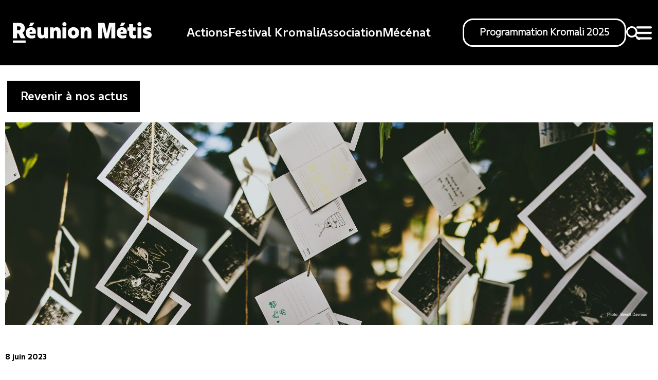

--- FILE ---
content_type: text/html; charset=UTF-8
request_url: https://reunionmetis.re/bois-de-lettres-le-bilan/
body_size: 22141
content:
<!DOCTYPE html>
<html lang="fr-FR">
<head>
	<meta charset="UTF-8">
	<meta name="viewport" content="width=device-width, initial-scale=1.0, viewport-fit=cover" />		<meta name='robots' content='index, follow, max-image-preview:large, max-snippet:-1, max-video-preview:-1' />

	<!-- This site is optimized with the Yoast SEO plugin v24.6 - https://yoast.com/wordpress/plugins/seo/ -->
	<title>Bois de Lettres : le bilan - Réunion Métis</title>
	<link rel="canonical" href="https://reunionmetis.re/bois-de-lettres-le-bilan/" />
	<meta property="og:locale" content="fr_FR" />
	<meta property="og:type" content="article" />
	<meta property="og:title" content="Bois de Lettres : le bilan - Réunion Métis" />
	<meta property="og:description" content="Revenir à nos actus 8 juin 2023 D’un Bois de Lettres à votre boîte aux lettres Près de 450 cartes postales tissent des liens à travers toute l’île ! Près de 450 cartes postales mises à disposition gratuitement par l’association Réunion Métis ont été écrites par les Réunionnais.es sous les Bois de Lettres de Saint-Benoît, ... Bois de Lettres : le bilan" />
	<meta property="og:url" content="https://reunionmetis.re/bois-de-lettres-le-bilan/" />
	<meta property="og:site_name" content="Réunion Métis" />
	<meta property="article:published_time" content="2023-06-08T15:21:51+00:00" />
	<meta property="article:modified_time" content="2023-10-19T13:06:24+00:00" />
	<meta property="og:image" content="https://reunionmetis.re/wp-content/uploads/image_resize/2023/06/Bilan_BdL-ENCART-HP-ARTICLE-SITE-INTERNET-1280x760-1.jpg" />
	<meta property="og:image:width" content="1280" />
	<meta property="og:image:height" content="760" />
	<meta property="og:image:type" content="image/jpeg" />
	<meta name="author" content="admin" />
	<meta name="twitter:card" content="summary_large_image" />
	<meta name="twitter:label1" content="Écrit par" />
	<meta name="twitter:data1" content="admin" />
	<meta name="twitter:label2" content="Durée de lecture estimée" />
	<meta name="twitter:data2" content="3 minutes" />
	<script type="application/ld+json" class="yoast-schema-graph">{"@context":"https://schema.org","@graph":[{"@type":"Article","@id":"https://reunionmetis.re/bois-de-lettres-le-bilan/#article","isPartOf":{"@id":"https://reunionmetis.re/bois-de-lettres-le-bilan/"},"author":{"name":"admin","@id":"https://reunionmetis.re/#/schema/person/3a558c8e913f0db48787fa265c361987"},"headline":"Bois de Lettres : le bilan","datePublished":"2023-06-08T15:21:51+00:00","dateModified":"2023-10-19T13:06:24+00:00","mainEntityOfPage":{"@id":"https://reunionmetis.re/bois-de-lettres-le-bilan/"},"wordCount":452,"commentCount":0,"publisher":{"@id":"https://reunionmetis.re/#organization"},"image":{"@id":"https://reunionmetis.re/bois-de-lettres-le-bilan/#primaryimage"},"thumbnailUrl":"https://reunionmetis.re/wp-content/uploads/image_resize/2023/06/Bilan_BdL-ENCART-HP-ARTICLE-SITE-INTERNET-1280x760-1.jpg","articleSection":["Engagements"],"inLanguage":"fr-FR","potentialAction":[{"@type":"CommentAction","name":"Comment","target":["https://reunionmetis.re/bois-de-lettres-le-bilan/#respond"]}]},{"@type":"WebPage","@id":"https://reunionmetis.re/bois-de-lettres-le-bilan/","url":"https://reunionmetis.re/bois-de-lettres-le-bilan/","name":"Bois de Lettres : le bilan - Réunion Métis","isPartOf":{"@id":"https://reunionmetis.re/#website"},"primaryImageOfPage":{"@id":"https://reunionmetis.re/bois-de-lettres-le-bilan/#primaryimage"},"image":{"@id":"https://reunionmetis.re/bois-de-lettres-le-bilan/#primaryimage"},"thumbnailUrl":"https://reunionmetis.re/wp-content/uploads/image_resize/2023/06/Bilan_BdL-ENCART-HP-ARTICLE-SITE-INTERNET-1280x760-1.jpg","datePublished":"2023-06-08T15:21:51+00:00","dateModified":"2023-10-19T13:06:24+00:00","breadcrumb":{"@id":"https://reunionmetis.re/bois-de-lettres-le-bilan/#breadcrumb"},"inLanguage":"fr-FR","potentialAction":[{"@type":"ReadAction","target":["https://reunionmetis.re/bois-de-lettres-le-bilan/"]}]},{"@type":"ImageObject","inLanguage":"fr-FR","@id":"https://reunionmetis.re/bois-de-lettres-le-bilan/#primaryimage","url":"https://reunionmetis.re/wp-content/uploads/image_resize/2023/06/Bilan_BdL-ENCART-HP-ARTICLE-SITE-INTERNET-1280x760-1.jpg","contentUrl":"https://reunionmetis.re/wp-content/uploads/image_resize/2023/06/Bilan_BdL-ENCART-HP-ARTICLE-SITE-INTERNET-1280x760-1.jpg","width":1280,"height":760},{"@type":"BreadcrumbList","@id":"https://reunionmetis.re/bois-de-lettres-le-bilan/#breadcrumb","itemListElement":[{"@type":"ListItem","position":1,"name":"Accueil","item":"https://reunionmetis.re/"},{"@type":"ListItem","position":2,"name":"Bois de Lettres : le bilan"}]},{"@type":"WebSite","@id":"https://reunionmetis.re/#website","url":"https://reunionmetis.re/","name":"Réunion Métis","description":"Association Réunion Métis - Allons faire ensemble !","publisher":{"@id":"https://reunionmetis.re/#organization"},"potentialAction":[{"@type":"SearchAction","target":{"@type":"EntryPoint","urlTemplate":"https://reunionmetis.re/?s={search_term_string}"},"query-input":{"@type":"PropertyValueSpecification","valueRequired":true,"valueName":"search_term_string"}}],"inLanguage":"fr-FR"},{"@type":"Organization","@id":"https://reunionmetis.re/#organization","name":"Réunion Métis","url":"https://reunionmetis.re/","logo":{"@type":"ImageObject","inLanguage":"fr-FR","@id":"https://reunionmetis.re/#/schema/logo/image/","url":"https://reunionmetis.re/wp-content/uploads/image_resize/2023/09/Groupe-472.png","contentUrl":"https://reunionmetis.re/wp-content/uploads/image_resize/2023/09/Groupe-472.png","width":512,"height":512,"caption":"Réunion Métis"},"image":{"@id":"https://reunionmetis.re/#/schema/logo/image/"}},{"@type":"Person","@id":"https://reunionmetis.re/#/schema/person/3a558c8e913f0db48787fa265c361987","name":"admin","image":{"@type":"ImageObject","inLanguage":"fr-FR","@id":"https://reunionmetis.re/#/schema/person/image/","url":"https://secure.gravatar.com/avatar/2d13f0141b1ba204c0345717726e4cac38f07a3d394fecda1498014767dfb92c?s=96&d=mm&r=g","contentUrl":"https://secure.gravatar.com/avatar/2d13f0141b1ba204c0345717726e4cac38f07a3d394fecda1498014767dfb92c?s=96&d=mm&r=g","caption":"admin"},"sameAs":["https://reunionmetis.re"]}]}</script>
	<!-- / Yoast SEO plugin. -->


<link rel="alternate" type="application/rss+xml" title="Réunion Métis &raquo; Flux" href="https://reunionmetis.re/feed/" />
<link rel="alternate" type="application/rss+xml" title="Réunion Métis &raquo; Flux des commentaires" href="https://reunionmetis.re/comments/feed/" />
<link rel="alternate" title="oEmbed (JSON)" type="application/json+oembed" href="https://reunionmetis.re/wp-json/oembed/1.0/embed?url=https%3A%2F%2Freunionmetis.re%2Fbois-de-lettres-le-bilan%2F" />
<link rel="alternate" title="oEmbed (XML)" type="text/xml+oembed" href="https://reunionmetis.re/wp-json/oembed/1.0/embed?url=https%3A%2F%2Freunionmetis.re%2Fbois-de-lettres-le-bilan%2F&#038;format=xml" />
<style id='wp-img-auto-sizes-contain-inline-css' type='text/css'>
img:is([sizes=auto i],[sizes^="auto," i]){contain-intrinsic-size:3000px 1500px}
/*# sourceURL=wp-img-auto-sizes-contain-inline-css */
</style>
<style id='wp-emoji-styles-inline-css' type='text/css'>

	img.wp-smiley, img.emoji {
		display: inline !important;
		border: none !important;
		box-shadow: none !important;
		height: 1em !important;
		width: 1em !important;
		margin: 0 0.07em !important;
		vertical-align: -0.1em !important;
		background: none !important;
		padding: 0 !important;
	}
/*# sourceURL=wp-emoji-styles-inline-css */
</style>
<style id='classic-theme-styles-inline-css' type='text/css'>
/*! This file is auto-generated */
.wp-block-button__link{color:#fff;background-color:#32373c;border-radius:9999px;box-shadow:none;text-decoration:none;padding:calc(.667em + 2px) calc(1.333em + 2px);font-size:1.125em}.wp-block-file__button{background:#32373c;color:#fff;text-decoration:none}
/*# sourceURL=/wp-includes/css/classic-themes.min.css */
</style>
<link rel='stylesheet' id='contact-form-7-css' href='https://reunionmetis.re/wp-content/plugins/contact-form-7/includes/css/styles.css?ver=6.0.4' type='text/css' media='all' />
<link rel='stylesheet' id='blankslate-style-css' href='https://reunionmetis.re/wp-content/themes/reunion-metis/style.css?ver=6.9' type='text/css' media='all' />
<link rel='stylesheet' id='bootstrap-style-css' href='https://reunionmetis.re/wp-content/themes/reunion-metis/charte/lib/bootstrap@5.2.3/bootstrap.min.css?ver=6.9' type='text/css' media='all' />
<link rel='stylesheet' id='charte-style-css' href='https://reunionmetis.re/wp-content/themes/reunion-metis/charte/css/charte.css?ver=1769251988' type='text/css' media='all' />
<link rel='stylesheet' id='elementor-frontend-css' href='https://reunionmetis.re/wp-content/uploads/elementor/css/custom-frontend.min.css?ver=1741158593' type='text/css' media='all' />
<link rel='stylesheet' id='e-popup-css' href='https://reunionmetis.re/wp-content/plugins/pro-elements/assets/css/conditionals/popup.min.css?ver=3.27.4' type='text/css' media='all' />
<link rel='stylesheet' id='widget-nav-menu-css' href='https://reunionmetis.re/wp-content/uploads/elementor/css/custom-pro-widget-nav-menu.min.css?ver=1741158593' type='text/css' media='all' />
<link rel='stylesheet' id='widget-text-editor-css' href='https://reunionmetis.re/wp-content/plugins/elementor/assets/css/widget-text-editor.min.css?ver=3.27.6' type='text/css' media='all' />
<link rel='stylesheet' id='widget-icon-list-css' href='https://reunionmetis.re/wp-content/uploads/elementor/css/custom-widget-icon-list.min.css?ver=1741158593' type='text/css' media='all' />
<link rel='stylesheet' id='elementor-icons-css' href='https://reunionmetis.re/wp-content/plugins/elementor/assets/lib/eicons/css/elementor-icons.min.css?ver=5.35.0' type='text/css' media='all' />
<link rel='stylesheet' id='elementor-post-4-css' href='https://reunionmetis.re/wp-content/uploads/elementor/css/post-4.css?ver=1741158594' type='text/css' media='all' />
<link rel='stylesheet' id='widget-image-css' href='https://reunionmetis.re/wp-content/plugins/elementor/assets/css/widget-image.min.css?ver=3.27.6' type='text/css' media='all' />
<link rel='stylesheet' id='widget-heading-css' href='https://reunionmetis.re/wp-content/plugins/elementor/assets/css/widget-heading.min.css?ver=3.27.6' type='text/css' media='all' />
<link rel='stylesheet' id='swiper-css' href='https://reunionmetis.re/wp-content/plugins/elementor/assets/lib/swiper/v8/css/swiper.min.css?ver=8.4.5' type='text/css' media='all' />
<link rel='stylesheet' id='e-swiper-css' href='https://reunionmetis.re/wp-content/plugins/elementor/assets/css/conditionals/e-swiper.min.css?ver=3.27.6' type='text/css' media='all' />
<link rel='stylesheet' id='widget-gallery-css' href='https://reunionmetis.re/wp-content/plugins/pro-elements/assets/css/widget-gallery.min.css?ver=3.27.4' type='text/css' media='all' />
<link rel='stylesheet' id='elementor-gallery-css' href='https://reunionmetis.re/wp-content/plugins/elementor/assets/lib/e-gallery/css/e-gallery.min.css?ver=1.2.0' type='text/css' media='all' />
<link rel='stylesheet' id='e-transitions-css' href='https://reunionmetis.re/wp-content/plugins/pro-elements/assets/css/conditionals/transitions.min.css?ver=3.27.4' type='text/css' media='all' />
<link rel='stylesheet' id='elementor-post-1467-css' href='https://reunionmetis.re/wp-content/uploads/elementor/css/post-1467.css?ver=1741161778' type='text/css' media='all' />
<link rel='stylesheet' id='elementor-post-3808-css' href='https://reunionmetis.re/wp-content/uploads/elementor/css/post-3808.css?ver=1741158594' type='text/css' media='all' />
<link rel='stylesheet' id='elementor-post-179-css' href='https://reunionmetis.re/wp-content/uploads/elementor/css/post-179.css?ver=1762252797' type='text/css' media='all' />
<link rel='stylesheet' id='elementor-post-542-css' href='https://reunionmetis.re/wp-content/uploads/elementor/css/post-542.css?ver=1742377575' type='text/css' media='all' />
<link rel='stylesheet' id='elementor-icons-shared-0-css' href='https://reunionmetis.re/wp-content/plugins/elementor/assets/lib/font-awesome/css/fontawesome.min.css?ver=5.15.3' type='text/css' media='all' />
<link rel='stylesheet' id='elementor-icons-fa-solid-css' href='https://reunionmetis.re/wp-content/plugins/elementor/assets/lib/font-awesome/css/solid.min.css?ver=5.15.3' type='text/css' media='all' />
<link rel='stylesheet' id='elementor-icons-fa-brands-css' href='https://reunionmetis.re/wp-content/plugins/elementor/assets/lib/font-awesome/css/brands.min.css?ver=5.15.3' type='text/css' media='all' />
<script type="text/javascript" src="https://reunionmetis.re/wp-content/themes/reunion-metis/charte/lib/jquery@3.7.0/jquery.min.js?ver=6.9" id="jquery-script-js"></script>
<script type="text/javascript" src="https://reunionmetis.re/wp-content/themes/reunion-metis/charte/lib/bootstrap@5.2.3/bootstrap.min.js?ver=6.9" id="bootstrap-script-js"></script>
<script type="text/javascript" src="https://reunionmetis.re/wp-content/themes/reunion-metis/charte/js/charte.js?ver=1769251988" id="charte-script-js"></script>
<script type="text/javascript" src="https://reunionmetis.re/wp-includes/js/jquery/jquery.min.js?ver=3.7.1" id="jquery-core-js"></script>
<script type="text/javascript" src="https://reunionmetis.re/wp-includes/js/jquery/jquery-migrate.min.js?ver=3.4.1" id="jquery-migrate-js"></script>
<link rel="https://api.w.org/" href="https://reunionmetis.re/wp-json/" /><link rel="alternate" title="JSON" type="application/json" href="https://reunionmetis.re/wp-json/wp/v2/posts/1467" /><link rel="EditURI" type="application/rsd+xml" title="RSD" href="https://reunionmetis.re/xmlrpc.php?rsd" />
<meta name="generator" content="WordPress 6.9" />
<link rel='shortlink' href='https://reunionmetis.re/?p=1467' />
<meta name="generator" content="Elementor 3.27.6; features: additional_custom_breakpoints; settings: css_print_method-external, google_font-disabled, font_display-swap">
<script type="application/javascript" src="https://app.cookieshero.com/cookie-consent/6e91-546e-ab62-be6a.js"></script>
<script type="application/javascript">CC().run();</script>
			<style>
				.e-con.e-parent:nth-of-type(n+4):not(.e-lazyloaded):not(.e-no-lazyload),
				.e-con.e-parent:nth-of-type(n+4):not(.e-lazyloaded):not(.e-no-lazyload) * {
					background-image: none !important;
				}
				@media screen and (max-height: 1024px) {
					.e-con.e-parent:nth-of-type(n+3):not(.e-lazyloaded):not(.e-no-lazyload),
					.e-con.e-parent:nth-of-type(n+3):not(.e-lazyloaded):not(.e-no-lazyload) * {
						background-image: none !important;
					}
				}
				@media screen and (max-height: 640px) {
					.e-con.e-parent:nth-of-type(n+2):not(.e-lazyloaded):not(.e-no-lazyload),
					.e-con.e-parent:nth-of-type(n+2):not(.e-lazyloaded):not(.e-no-lazyload) * {
						background-image: none !important;
					}
				}
			</style>
			<link rel="icon" href="https://reunionmetis.re/wp-content/uploads/image_resize/2023/09/Groupe-472-150x150.png" sizes="32x32" />
<link rel="icon" href="https://reunionmetis.re/wp-content/uploads/image_resize/2023/09/Groupe-472-300x300.png" sizes="192x192" />
<link rel="apple-touch-icon" href="https://reunionmetis.re/wp-content/uploads/image_resize/2023/09/Groupe-472-300x300.png" />
<meta name="msapplication-TileImage" content="https://reunionmetis.re/wp-content/uploads/image_resize/2023/09/Groupe-472-300x300.png" />
</head>
<body class="wp-singular post-template post-template-elementor_header_footer single single-post postid-1467 single-format-standard wp-custom-logo wp-embed-responsive wp-theme-reunion-metis elementor-default elementor-template-full-width elementor-kit-4 elementor-page elementor-page-1467">
		<div data-elementor-type="header" data-elementor-id="179" class="elementor elementor-179 elementor-location-header" data-elementor-post-type="elementor_library">
			<div class="elementor-element elementor-element-a9c1ed4 e-con-full e-flex e-con e-parent" data-id="a9c1ed4" data-element_type="container">
				<div class="elementor-element elementor-element-015dff2 elementor-widget elementor-widget-ucaddon_reunion_metiss_header" data-id="015dff2" data-element_type="widget" data-widget_type="ucaddon_reunion_metiss_header.default">
				<div class="elementor-widget-container">
					
<!-- start Réunion metiss - Header -->
<style>/* widget: Réunion metiss - Header */

:root{
    /* Couleur Theme */
    --color-1: #000;
    --color-2: #FFF;

    /* Default */
    --body-max-size: 1920px;
    --max-width: 1600px;
    --left-padd-perc: calc((100% - 1600px) / 2);

    /* Texte */
    --default-font-family: "Urbani", sans-serif;
    --default-font-family2: "Urbani-Book", sans-serif;
    --default-font-s: 20;
    --default-color: #000;

    --admin-bar-h: 0;

    /* Titre */
    --site-title-s: 72;
    --site-title-color: var(--default-color);

    /* Bouton */
    --btn-s: 20;
    --btn-bg-color: black;
    --btn-color: white;
    --btn-rad: 15;
    --btn-h: 50;
    --btn-p: 10px 20px;

    /* Container */
    --container-w: 1600;

    /* Header */
    --header-h: 127;
    --header-cols: 280px 1fr auto;
    --header-g: 30px;
    --menu-s: 25px;
    --menu-g: 40px;
    --header-btn-s: 20px;
    --header-btn-p: 10px 30px;
    --srch-trg-h: 27px;
    --input-h: 40px;
    --input-rad: 10px;
    --input-s: 20px;
    --input-txt-p: 0 10px;
    --srch-rad: 20px;
    --srch-p: 15px;

    /* Footer */
    --footer-bg-color: #FFF;


    /* Valeurs calculées */
    --btn-rad-px: calc(var(--btn-rad) * 1px);
    --btn-s-px: calc(var(--btn-s) * 1px);
    --btn-h-px: calc(var(--btn-h) * 1px);
    --container-w-px: calc(var(--container-w) * 1px);
    --default-font-s-px: calc(var(--default-font-s) * 1px);
    --default-title-s-px: calc(var(--default-title-s) * 1px);
    --header-h-px: calc(var(--header-h) * 1px);
}


#uc_reunion_metiss_header_elementor_015dff2{
    min-height: var(--header-h-px); z-index: 999;
    background-color: #000;
    display: flex; justify-content: center; align-items: center;
    position: relative; top: 0; width: 100%; max-width: 100vw;
}
#uc_reunion_metiss_header_elementor_015dff2 .logo{
  display: block;
}

#uc_reunion_metiss_header_elementor_015dff2 .logo img{
  display: block;
  margin: 0;
}
#uc_reunion_metiss_header_elementor_015dff2 .site-container{
    width: 100%;
    max-width: var(--max-width);
    margin-left: auto; margin-right: auto;
}

body.admin-bar #uc_reunion_metiss_header_elementor_015dff2{top: var(--admin-bar-h);}

#uc_reunion_metiss_header_elementor_015dff2 li a, .mobile-menu li a{color: #fff}
#site-title img{width: 100%; max-width: max-content}
#uc_reunion_metiss_header_elementor_015dff2 .site-container{display: grid; grid-template-columns: var(--header-cols); gap: var(--header-g); align-items: center; justify-content: space-between}
#uc_reunion_metiss_header_elementor_015dff2 #menu ul, .mobile-menu #menu ul{display: flex; justify-content: center; align-items: center; column-gap: var(--menu-g);}
#uc_reunion_metiss_header_elementor_015dff2 #menu ul{height: 30px; overflow: hidden; flex-wrap: wrap;}
.mobile-menu #menu ul{flex-direction: column; row-gap: var(--menu-g);}
#uc_reunion_metiss_header_elementor_015dff2 #menu a,.mobile-menu #menu a{font-size: var(--menu-s); font-weight: bold; position: relative;font-family: var(--default-font-family)}
#uc_reunion_metiss_header_elementor_015dff2 #menu a:before{
    content: '';
    background-color: #555;
    height: 2px;
    width: 0;
    transition: width .5s ease;
    will-change: width;
    position: absolute;
    bottom: -5px;
    left: 0;
}
#uc_reunion_metiss_header_elementor_015dff2 #menu a:hover:before{width: 100%;}
#uc_reunion_metiss_header_elementor_015dff2 .tools, .mobile-menu .tools{display: flex; align-items: center; column-gap: var(--menu-g);}
.mobile-menu .tools{flex-direction: column; row-gap: var(--menu-g);margin-top: 20px;}
#uc_reunion_metiss_header_elementor_015dff2 .header-btn, .mobile-menu .header-btn{
    font-size: var(--header-btn-s);
    font-weight: 800;
    padding: var(--header-btn-p);
    border: white 3px solid;
    border-radius: 20px;
    transition: background-color .3s ease, color .3s ease;
    will-change: background-color, color;
}
#uc_reunion_metiss_header_elementor_015dff2 .header-btn, .mobile-menu .header-btn{
 	color: #fff; 
}

#uc_reunion_metiss_header_elementor_015dff2 .header-btn:hover,
.mobile-menu .header-btn:hover{background-color: white; color: black}

#uc_reunion_metiss_header_elementor_015dff2 #search{
    opacity: 0;
    transform: scaleX(0) translate(0, 100%);
    transition: opacity .5s ease, transform .5s ease, visiblity .5s ease;
    will-change: opacity, transform, visiblity;
    visibility: hidden;
    position: absolute;
    bottom: 0;
    transform-origin: center;
    border-radius: var(--srch-rad);
    background-color: #333;
    padding: var(--srch-p);
}
.mobile-menu #search{position: relative;}

#uc_reunion_metiss_header_elementor_015dff2 #search form, .mobile-menu #search form{display: flex; column-gap: 15px; margin: 0;}
#uc_reunion_metiss_header_elementor_015dff2 #search form input, .mobile-menu #search form input{
    height: var(--input-h); font-size: var(--input-s); border-radius: var(--input-rad); border: none; outline: 0
}
#uc_reunion_metiss_header_elementor_015dff2 #search form input[type="search"],
.mobile-menu #search form input[type="search"]{
    padding: var(--input-txt-p);
}

#uc_reunion_metiss_header_elementor_015dff2 #search.show{
    opacity: 1;
    transform: scaleX(1) translate(0, 100%);
    visibility: visible;
}

#uc_reunion_metiss_header_elementor_015dff2 #search-trigger{cursor: pointer}

#uc_reunion_metiss_header_elementor_015dff2 #search svg, .mobile-menu #search svg,
#uc_reunion_metiss_header_elementor_015dff2 #search-trigger svg{
    height: var(--srch-trg-h);
    width: auto;
}

#uc_reunion_metiss_header_elementor_015dff2 #search-trigger svg path{
    fill: white;
}

#uc_reunion_metiss_header_elementor_015dff2 .search-submit,
.mobile-menu .search-submit{
    position: absolute;
    top: 50%; right: 15px;
    transform: translateY(-50%);
}

/* Menu mobile */

.mobile-menu, #menu-trigger{display: none;}

.mobile-menu{
    position: fixed; top: 0; left: 0; z-index: 1000;
    width: 100%; height: 100vh; max-width: 100vw;
    transform: translateY(-100%);
    opacity: 1;
    transition: transform .75s ease, opacity .75s ease;
    will-change: transform, opacity;
    background-color: black;
    justify-content: space-between;
    align-items: center;
    flex-direction: column;
    padding: 30px 20px;
}

body.admin-bar .mobile-menu{
    top: var(--admin-bar-h);
    height: 100%;
  	justify-content: center;
}
body.menu-show{overflow: hidden}
body.menu-show .mobile-menu{
    transform: translateY(0);
    opacity: 1;
}

#menu-trigger{
    width: 60px; height: auto; aspect-ratio: 1; border-radius: 50%;
    justify-content: center; align-items: center;
    background-color: black;
    transition: background-color .3s ease;
    will-change: background-color;
    z-index: 2000;
  	position: relative;
  	cursor: pointer;
}
#menu-close{
  	width: 60px; height: auto; aspect-ratio: 1; border-radius: 50%;
    justify-content: center; align-items: center;
    background-color: black;
    transition: background-color .3s ease;
    will-change: background-color;
    z-index: 2001;
  	position: absolute;
  	right: 0;
  	top: -15px;
  	background-color: #fff;
  	cursor: pointer;
}
#branding{
 	position: relative;
    width: 100%;
    text-align: center;
    display: flex;
    justify-content: center;

}
#menu-trigger:hover{
  	background-color: #fff;
}

#menu-close svg,
#menu-trigger svg{
    width: 30px; height: auto;
    position: absolute; top: 50%; left: 50%; transform: translate(-50%, -50%);
    transition: opacity .3s ease;
    will-change: opacity;
}
body.menu-show #menu-trigger svg:first-of-type, #menu-trigger svg:last-of-type{opacity: 0;}
body.menu-show #menu-trigger svg:last-of-type, #menu-trigger svg:first-of-type{opacity: 1;}
#menu-trigger svg path{fill: white; transition: fill .3s ease; will-change: fill;}
#menu-trigger:hover svg path{fill: black;}

#menu-close svg path{fill: #000000; transition: fill .3s ease; will-change: fill;}

@media (max-width: 1600px){
 	#uc_reunion_metiss_header_elementor_015dff2 .site-container{
     	padding-left: 20px;
      	padding-right: 20px;
    }
    :root{
     	--menu-g: 20px; 
    }
}

@media (max-width: 1450px){

  	#uc_reunion_metiss_header_elementor_015dff2 #menu-trigger{
     	display: flex; 
      	width: auto;
      	padding-right: 15px;
    }
}
@media (max-width: 1024px){
  	#uc_reunion_metiss_header_elementor_015dff2 .tools {
     	align-items: center; 
      	justify-content: flex-end;
    }
	#uc_reunion_metiss_header_elementor_015dff2 .site-container{
   		display: flex; 
  	}
	#uc_reunion_metiss_header_elementor_015dff2 .site-container #branding{
     	 justify-content: flex-start;
    }
    #uc_reunion_metiss_header_elementor_015dff2 nav, #uc_reunion_metiss_header_elementor_015dff2 .tools > *{display: none;}
    .mobile-menu{display: flex;}
    #uc_reunion_metiss_header_elementor_015dff2 .site-container{padding: 0 20px;}
    .mobile-menu #site-title{max-width: 180px;}
  	.mobile-menu #menu a{
      color: var(--color-2);
    }
}

@media (max-width: 767px){
  #uc_reunion_metiss_header_elementor_015dff2{
   	min-height: auto; 
  }
}
@media (max-width: 480px){


    #site-title{max-width: 150px;}
}

</style>

<header id="uc_reunion_metiss_header_elementor_015dff2" role="banner">
  <div class="site-container">
    <div id="branding">
                              <div id="site-title" itemprop="publisher" itemscope itemtype="https://schema.org/Organization">
        <a href="https://reunionmetis.re" href="Réunion Métis" rel="home" itemprop="url" class="logo">
          <picture>
            <source srcset="https://reunionmetis.re/wp-content/uploads/image_resize/2023/09/Groupe-de-masques-353.png?s=271x41&webp" type="image/webp">
            <source srcset="https://reunionmetis.re/wp-content/uploads/image_resize/2023/09/Groupe-de-masques-353.png?s=271x41" type="image/png">
            <img src="https://reunionmetis.re/wp-content/uploads/image_resize/2023/09/Groupe-de-masques-353.png?s=271x41&webp" alt="Réunion Métis" width="271" height="41">
          </picture>
        </a>
      </div>
            <div id="site-description"  itemprop="description">Association Réunion Métis - Allons faire ensemble !</div>
    </div>
    <nav id="menu" role="navigation" itemscope itemtype="https://schema.org/SiteNavigationElement">
      <div class="menu-menu-principal-container"><ul id="menu-menu-principal" class="menu"><li id="menu-item-602" class="menu-item menu-item-type-post_type menu-item-object-page menu-item-602"><span itemprop="name"><a href="https://reunionmetis.re/actions/" itemprop="url">Actions</a></span></li>
<li id="menu-item-296" class="menu-item menu-item-type-post_type menu-item-object-page menu-item-296"><span itemprop="name"><a href="https://reunionmetis.re/festival/" itemprop="url">Festival Kromali</a></span></li>
<li id="menu-item-297" class="menu-item menu-item-type-post_type menu-item-object-page menu-item-297"><span itemprop="name"><a href="https://reunionmetis.re/association-reunion-metis/" itemprop="url">Association</a></span></li>
<li id="menu-item-601" class="menu-item menu-item-type-post_type menu-item-object-page menu-item-601"><span itemprop="name"><a href="https://reunionmetis.re/devenir-mecene/" itemprop="url">Mécénat</a></span></li>
<li id="menu-item-603" class="menu-item menu-item-type-post_type menu-item-object-page menu-item-603"><span itemprop="name"><a href="https://reunionmetis.re/rlab/" itemprop="url">R’LAB</a></span></li>
<li id="menu-item-3479" class="menu-item menu-item-type-taxonomy menu-item-object-category current-post-ancestor current-menu-parent current-post-parent menu-item-3479"><span itemprop="name"><a href="https://reunionmetis.re/category/engagements/" itemprop="url">News</a></span></li>
</ul></div>
    </nav>
    <div class="tools">
      <a href="https://kromali.re/" class="header-btn to-mobile">Programmation Kromali 2025</a>
      <div id="search" class="to-mobile"><form role="search" method="get" id="search-form" action="https://reunionmetis.re/" class="input-group">
    <div class="input-group">
        <input type="search" class="form-control" placeholder="Recherche" aria-label="search" name="s" id="search-input" value="">
        <div class="search-submit">
         <span class="input-group-append p-0">
          <svg xmlns="http://www.w3.org/2000/svg" height="1em" viewBox="0 0 512 512"><!--! Font Awesome Free 6.4.2 by @fontawesome - https://fontawesome.com License - https://fontawesome.com/license (Commercial License) Copyright 2023 Fonticons, Inc. --><path d="M416 208c0 45.9-14.9 88.3-40 122.7L502.6 457.4c12.5 12.5 12.5 32.8 0 45.3s-32.8 12.5-45.3 0L330.7 376c-34.4 25.2-76.8 40-122.7 40C93.1 416 0 322.9 0 208S93.1 0 208 0S416 93.1 416 208zM208 352a144 144 0 1 0 0-288 144 144 0 1 0 0 288z"/></svg>
         </span>
        </div>
    </div>
</form></div>
      <div id="search-trigger" class="to-mobile"><svg xmlns="http://www.w3.org/2000/svg" height="1em" viewBox="0 0 512 512"><path d="M416 208c0 45.9-14.9 88.3-40 122.7L502.6 457.4c12.5 12.5 12.5 32.8 0 45.3s-32.8 12.5-45.3 0L330.7 376c-34.4 25.2-76.8 40-122.7 40C93.1 416 0 322.9 0 208S93.1 0 208 0S416 93.1 416 208zM208 352a144 144 0 1 0 0-288 144 144 0 1 0 0 288z"/></svg></div>
      <div id="menu-trigger">
        <svg xmlns="http://www.w3.org/2000/svg" height="1em" viewBox="0 0 448 512"><path d="M0 96C0 78.3 14.3 64 32 64H416c17.7 0 32 14.3 32 32s-14.3 32-32 32H32C14.3 128 0 113.7 0 96zM0 256c0-17.7 14.3-32 32-32H416c17.7 0 32 14.3 32 32s-14.3 32-32 32H32c-17.7 0-32-14.3-32-32zM448 416c0 17.7-14.3 32-32 32H32c-17.7 0-32-14.3-32-32s14.3-32 32-32H416c17.7 0 32 14.3 32 32z"/></svg>
        <svg xmlns="http://www.w3.org/2000/svg" height="1em" viewBox="0 0 384 512"><path d="M342.6 150.6c12.5-12.5 12.5-32.8 0-45.3s-32.8-12.5-45.3 0L192 210.7 86.6 105.4c-12.5-12.5-32.8-12.5-45.3 0s-12.5 32.8 0 45.3L146.7 256 41.4 361.4c-12.5 12.5-12.5 32.8 0 45.3s32.8 12.5 45.3 0L192 301.3 297.4 406.6c12.5 12.5 32.8 12.5 45.3 0s12.5-32.8 0-45.3L237.3 256 342.6 150.6z"/></svg>
      </div>
    </div>
  </div>
</header>

<div class="mobile-menu">
  <div id="branding">
    <div id="menu-close">
        <svg xmlns="http://www.w3.org/2000/svg" height="1em" viewBox="0 0 384 512"><path d="M342.6 150.6c12.5-12.5 12.5-32.8 0-45.3s-32.8-12.5-45.3 0L192 210.7 86.6 105.4c-12.5-12.5-32.8-12.5-45.3 0s-12.5 32.8 0 45.3L146.7 256 41.4 361.4c-12.5 12.5-12.5 32.8 0 45.3s32.8 12.5 45.3 0L192 301.3 297.4 406.6c12.5 12.5 32.8 12.5 45.3 0s12.5-32.8 0-45.3L237.3 256 342.6 150.6z"/></svg>
      </div>
    <div id="site-title" itemprop="publisher" itemscope itemtype="https://schema.org/Organization">
      <a href="https://reunionmetis.re" href="Réunion Métis" rel="home" itemprop="url" class="logo">
        <picture>
          <source srcset="https://reunionmetis.re/wp-content/uploads/image_resize/2023/09/Groupe-de-masques-353.png?s=271x41&webp" type="image/webp">
          <source srcset="https://reunionmetis.re/wp-content/uploads/image_resize/2023/09/Groupe-de-masques-353.png?s=271x41" type="image/png">
          <img src="https://reunionmetis.re/wp-content/uploads/image_resize/2023/09/Groupe-de-masques-353.png?s=271x41&webp" alt="Réunion Métis" width="271" height="41">
        </picture>
      </a>
    </div>
      <div id="site-description"  itemprop="description">Association Réunion Métis - Allons faire ensemble !</div>
  </div>
  <nav id="menu" role="navigation" itemscope itemtype="https://schema.org/SiteNavigationElement">
    <div class="menu-menu-principal-container"><ul id="menu-menu-principal-1" class="menu"><li class="menu-item menu-item-type-post_type menu-item-object-page menu-item-602"><span itemprop="name"><a href="https://reunionmetis.re/actions/" itemprop="url">Actions</a></span></li>
<li class="menu-item menu-item-type-post_type menu-item-object-page menu-item-296"><span itemprop="name"><a href="https://reunionmetis.re/festival/" itemprop="url">Festival Kromali</a></span></li>
<li class="menu-item menu-item-type-post_type menu-item-object-page menu-item-297"><span itemprop="name"><a href="https://reunionmetis.re/association-reunion-metis/" itemprop="url">Association</a></span></li>
<li class="menu-item menu-item-type-post_type menu-item-object-page menu-item-601"><span itemprop="name"><a href="https://reunionmetis.re/devenir-mecene/" itemprop="url">Mécénat</a></span></li>
<li class="menu-item menu-item-type-post_type menu-item-object-page menu-item-603"><span itemprop="name"><a href="https://reunionmetis.re/rlab/" itemprop="url">R’LAB</a></span></li>
<li class="menu-item menu-item-type-taxonomy menu-item-object-category current-post-ancestor current-menu-parent current-post-parent menu-item-3479"><span itemprop="name"><a href="https://reunionmetis.re/category/engagements/" itemprop="url">News</a></span></li>
</ul></div>
  </nav>
  <div class="tools">
  </div>
</div>
<!-- end Réunion metiss - Header -->				</div>
				</div>
				</div>
				</div>
				<div data-elementor-type="wp-post" data-elementor-id="1467" class="elementor elementor-1467" data-elementor-post-type="post">
						<section class="elementor-section elementor-top-section elementor-element elementor-element-24a0d592 elementor-section-boxed elementor-section-height-default elementor-section-height-default" data-id="24a0d592" data-element_type="section">
						<div class="elementor-container elementor-column-gap-default">
					<div class="elementor-column elementor-col-100 elementor-top-column elementor-element elementor-element-29389794" data-id="29389794" data-element_type="column">
			<div class="elementor-widget-wrap elementor-element-populated">
						<div class="elementor-element elementor-element-003b8db elementor-widget elementor-widget-ucaddon_bouton" data-id="003b8db" data-element_type="widget" data-widget_type="ucaddon_bouton.default">
				<div class="elementor-widget-container">
					
<!-- start Réunion metiss - Bouton -->

<a href="/category/engagements/" class="btn-multi uc_bouton_elementor_003b8db border-2 plus-none "   style="background-color: #000000">
  <div class="fond" style="background-color: #000000"></div>
  <span style="color: #ffffff">Revenir à nos actus</span>
  <div class="plus" style="color: #ffffff;border-color: #ffffff">
  	<span style="color: #ffffff">
      <svg xmlns="http://www.w3.org/2000/svg" width="23.57" height="23.57" viewBox="0 0 23.57 23.57">
        <g transform="translate(1565.426 740.792) rotate(180)">
          <path d="M-703.359,417.221v21.57" transform="translate(2257 301)" fill="none" stroke="#ffffff" stroke-linecap="round" stroke-width="2"/>
          <path d="M-703.359,417.221v21.57" transform="translate(1981.647 1432.366) rotate(90)" fill="none" stroke="#ffffff" stroke-linecap="round" stroke-width="2"/>
        </g>
      </svg>
</span>
  </div>
</a>
<!-- end Réunion metiss - Bouton -->				</div>
				</div>
				<div class="elementor-element elementor-element-bc4a14c elementor-widget elementor-widget-image" data-id="bc4a14c" data-element_type="widget" data-widget_type="image.default">
				<div class="elementor-widget-container">
															<img decoding="async" src="https://reunionmetis.re/wp-content/uploads/image_resize/2023/09/BILAN_BdL-ENTETE-SITE-INTERNET-1920x600-1-q7nzmdng2ce339uelfa38ul0az59c2ru5rz89ylv8w.jpg" title="BILAN_BdL-ENTETE-SITE-INTERNET-1920&#215;600-1-q7nzmdng2ce339uelfa38ul0az59c2ru5rz89ylv8w" alt="BILAN_BdL-ENTETE-SITE-INTERNET-1920x600-1-q7nzmdng2ce339uelfa38ul0az59c2ru5rz89ylv8w" loading="lazy" />															</div>
				</div>
					</div>
		</div>
					</div>
		</section>
				<section class="elementor-section elementor-top-section elementor-element elementor-element-71df5b25 elementor-section-boxed elementor-section-height-default elementor-section-height-default" data-id="71df5b25" data-element_type="section">
						<div class="elementor-container elementor-column-gap-default">
					<div class="elementor-column elementor-col-100 elementor-top-column elementor-element elementor-element-6debeb74" data-id="6debeb74" data-element_type="column">
			<div class="elementor-widget-wrap elementor-element-populated">
						<div class="elementor-element elementor-element-0331887 elementor-widget elementor-widget-heading" data-id="0331887" data-element_type="widget" data-widget_type="heading.default">
				<div class="elementor-widget-container">
					<h2 class="elementor-heading-title elementor-size-small">8 juin 2023</h2>				</div>
				</div>
				<div class="elementor-element elementor-element-4bbd1e77 elementor-widget elementor-widget-heading" data-id="4bbd1e77" data-element_type="widget" data-widget_type="heading.default">
				<div class="elementor-widget-container">
					<h2 class="elementor-heading-title elementor-size-default">D’un Bois de Lettres à votre boîte aux lettres
</h2>				</div>
				</div>
					</div>
		</div>
					</div>
		</section>
				<section class="elementor-section elementor-top-section elementor-element elementor-element-141c892c elementor-section-boxed elementor-section-height-default elementor-section-height-default" data-id="141c892c" data-element_type="section">
						<div class="elementor-container elementor-column-gap-default">
					<div class="elementor-column elementor-col-100 elementor-top-column elementor-element elementor-element-2bb2027f" data-id="2bb2027f" data-element_type="column">
			<div class="elementor-widget-wrap elementor-element-populated">
						<div class="elementor-element elementor-element-42584d09 elementor-widget elementor-widget-text-editor" data-id="42584d09" data-element_type="widget" data-widget_type="text-editor.default">
				<div class="elementor-widget-container">
									<p><b>Près de 450 cartes postales tissent des liens à travers toute l’île !</b></p>								</div>
				</div>
					</div>
		</div>
					</div>
		</section>
				<section class="elementor-section elementor-top-section elementor-element elementor-element-7d7cc896 elementor-section-boxed elementor-section-height-default elementor-section-height-default" data-id="7d7cc896" data-element_type="section">
						<div class="elementor-container elementor-column-gap-default">
					<div class="elementor-column elementor-col-50 elementor-top-column elementor-element elementor-element-17fbb45" data-id="17fbb45" data-element_type="column">
			<div class="elementor-widget-wrap elementor-element-populated">
						<div class="elementor-element elementor-element-9b9a7db elementor-widget elementor-widget-text-editor" data-id="9b9a7db" data-element_type="widget" data-widget_type="text-editor.default">
				<div class="elementor-widget-container">
									<p><strong>Près de 450 cartes postales mises à disposition gratuitement par l’association Réunion Métis ont été écrites par les Réunionnais.es sous les Bois de Lettres de Saint-Benoît, Saint-Denis, Le Port, Saint-Paul, L’Étang-Salé et Les Avirons, le 16 mai 2023. Au total, 800 personnes ont participé à cette action sociale et artistique  à l’occasion de la Journée internationale du vivre-ensemble en paix.</strong></p><p>D’Est en Ouest, tous les Bois de Lettres se sont illuminés au rythme de la tombée de la nuit.</p><p>Après avoir été accrochées aux arbres, créant un magnifique feuillage de souvenirs, d’anecdotes , de mots doux et de secrets réunionnais, les cartes postales écrites sous un <i>Bois de Lettres</i> ont été postées à la population réunionnaise, aux associations et aux entreprises (CBO, Caillé Grande Distribution, E. Leclerc) ayant écrit sous un <i>Bois de Lettres</i> d’une autre commune.</p><p>Le but ? À travers cette installation , faire communiquer les Réunionnais.es, célébrer notre vivre-ensemble autour d’arbres remarquables, et tisser des liens entre expéditeurs.trices et destinataires.</p>								</div>
				</div>
				<div class="elementor-element elementor-element-d71bd2e elementor-widget elementor-widget-text-editor" data-id="d71bd2e" data-element_type="widget" data-widget_type="text-editor.default">
				<div class="elementor-widget-container">
									<p>Un grand merci aux accueillants avec lesquels nous avons co-construit cet événement :</p><ul><li>Le Théâtre Les Bambous à Saint-Benoît,</li><li>L’association Pti Colibri à Saint-Denis,</li><li>L’association Aventure Intérieure au Port,</li><li>La Mairie de Saint-Paul,</li><li>L’association Ti Village Tan Salé à L’Étang-Salé,</li><li>L’association Roulé mon Z’avirons aux Avirons.<br /><br /></li></ul><p>Chaque accueillant a associé des partenaires de son territoire : AJBLR, AREP, FEDEP, Mairie de Saint-Denis, Mairie de L’Étang-Salé… afin de proposer une programmation conjointe de 16h à 20h.</p>								</div>
				</div>
					</div>
		</div>
				<div class="elementor-column elementor-col-50 elementor-top-column elementor-element elementor-element-5ce3652f" data-id="5ce3652f" data-element_type="column">
			<div class="elementor-widget-wrap elementor-element-populated">
						<div class="elementor-element elementor-element-b70ba7a elementor-widget elementor-widget-image" data-id="b70ba7a" data-element_type="widget" data-widget_type="image.default">
				<div class="elementor-widget-container">
															<img fetchpriority="high" decoding="async" width="768" height="1024" src="https://reunionmetis.re/wp-content/uploads/image_resize/2023/06/BoisdeLettres-affiche-web-050523-low-768x1024-1.jpg" class="attachment-large size-large wp-image-3569" alt="" srcset="https://reunionmetis.re/wp-content/uploads/2023/06/BoisdeLettres-affiche-web-050523-low-768x1024-1.jpg 768w, https://reunionmetis.re/wp-content/uploads/2023/06/BoisdeLettres-affiche-web-050523-low-768x1024-1-225x300.jpg 225w" sizes="(max-width: 768px) 100vw, 768px" />															</div>
				</div>
				<div class="elementor-element elementor-element-2a1b061 elementor-widget elementor-widget-text-editor" data-id="2a1b061" data-element_type="widget" data-widget_type="text-editor.default">
				<div class="elementor-widget-container">
									<p>Merci à nos partenaires d’avoir relayé l’info : EDF, Fédération Régionale du Tourisme, Ile de La Réunion Tourisme, Office de Toursime de l’Ouest, Ville de Saint-Paul… et toutes les associations accueillantes.</p>								</div>
				</div>
					</div>
		</div>
					</div>
		</section>
				<section class="elementor-section elementor-top-section elementor-element elementor-element-16c9054 elementor-section-boxed elementor-section-height-default elementor-section-height-default" data-id="16c9054" data-element_type="section">
						<div class="elementor-container elementor-column-gap-default">
					<div class="elementor-column elementor-col-100 elementor-top-column elementor-element elementor-element-daf5149" data-id="daf5149" data-element_type="column">
			<div class="elementor-widget-wrap elementor-element-populated">
						<div class="elementor-element elementor-element-3995728 elementor-widget elementor-widget-text-editor" data-id="3995728" data-element_type="widget" data-widget_type="text-editor.default">
				<div class="elementor-widget-container">
									<h3><strong>La presse en a parlé :</strong></h3><p><b>Le JIR</b></p><h3>« Bois de Lettres pour vivre ensemble en paix »</h3><p><b><br />Le Quotidien</b></p><h3>« Écriture sous les arbres. Une journée du vivre-ensemble en paix : quelle bonne idée ! »</h3><p> </p><p><b>Zinfos974</b></p><h3><a href="https://www.zinfos974.com/Bois-de-Lettres-Journee-internationale-du-vivre-ensemble-en-paix_a195531.html">« Bois de Lettres, un événement gratuit à Saint-Benoît, L&rsquo;Étang-Salé, Les Avirons, Saint-Paul, Le Port et Saint-Denis. »</a></h3><p><b><br />Bongou.re</b></p><h3>« Les bons plans de la semaine »</h3>								</div>
				</div>
					</div>
		</div>
					</div>
		</section>
				<section class="elementor-section elementor-top-section elementor-element elementor-element-1f89d1a elementor-section-boxed elementor-section-height-default elementor-section-height-default" data-id="1f89d1a" data-element_type="section">
						<div class="elementor-container elementor-column-gap-default">
					<div class="elementor-column elementor-col-100 elementor-top-column elementor-element elementor-element-8bc7058" data-id="8bc7058" data-element_type="column">
			<div class="elementor-widget-wrap elementor-element-populated">
						<div class="elementor-element elementor-element-b03642c elementor-widget elementor-widget-gallery" data-id="b03642c" data-element_type="widget" data-settings="{&quot;lazyload&quot;:&quot;yes&quot;,&quot;gallery_layout&quot;:&quot;grid&quot;,&quot;columns&quot;:4,&quot;columns_tablet&quot;:2,&quot;columns_mobile&quot;:1,&quot;gap&quot;:{&quot;unit&quot;:&quot;px&quot;,&quot;size&quot;:10,&quot;sizes&quot;:[]},&quot;gap_laptop&quot;:{&quot;unit&quot;:&quot;px&quot;,&quot;size&quot;:10,&quot;sizes&quot;:[]},&quot;gap_tablet&quot;:{&quot;unit&quot;:&quot;px&quot;,&quot;size&quot;:10,&quot;sizes&quot;:[]},&quot;gap_mobile&quot;:{&quot;unit&quot;:&quot;px&quot;,&quot;size&quot;:10,&quot;sizes&quot;:[]},&quot;link_to&quot;:&quot;file&quot;,&quot;aspect_ratio&quot;:&quot;3:2&quot;,&quot;overlay_background&quot;:&quot;yes&quot;,&quot;content_hover_animation&quot;:&quot;fade-in&quot;}" data-widget_type="gallery.default">
				<div class="elementor-widget-container">
							<div class="elementor-gallery__container">
							<a class="e-gallery-item elementor-gallery-item elementor-animated-content" href="https://reunionmetis.re/wp-content/uploads/image_resize/2023/06/1-3-scaled-1.jpg" data-elementor-open-lightbox="yes" data-elementor-lightbox-slideshow="b03642c" data-elementor-lightbox-title="1-3-scaled" data-e-action-hash="#elementor-action%3Aaction%3Dlightbox%26settings%3DeyJpZCI6MzU3MywidXJsIjoiaHR0cHM6XC9cL3JldW5pb25tZXRpcy5yZVwvd3AtY29udGVudFwvdXBsb2Fkc1wvaW1hZ2VfcmVzaXplXC8yMDIzXC8wNlwvMS0zLXNjYWxlZC0xLmpwZyIsInNsaWRlc2hvdyI6ImIwMzY0MmMifQ%3D%3D">
					<div class="e-gallery-image elementor-gallery-item__image" data-thumbnail="https://reunionmetis.re/wp-content/uploads/image_resize/2023/06/1-3-scaled-1.jpg" data-width="388" data-height="260" aria-label="" role="img" ></div>
											<div class="elementor-gallery-item__overlay"></div>
														</a>
							<a class="e-gallery-item elementor-gallery-item elementor-animated-content" href="https://reunionmetis.re/wp-content/uploads/image_resize/2023/06/1-4-scaled-1.jpg" data-elementor-open-lightbox="yes" data-elementor-lightbox-slideshow="b03642c" data-elementor-lightbox-title="1-4-scaled" data-e-action-hash="#elementor-action%3Aaction%3Dlightbox%26settings%3DeyJpZCI6MzU3NCwidXJsIjoiaHR0cHM6XC9cL3JldW5pb25tZXRpcy5yZVwvd3AtY29udGVudFwvdXBsb2Fkc1wvaW1hZ2VfcmVzaXplXC8yMDIzXC8wNlwvMS00LXNjYWxlZC0xLmpwZyIsInNsaWRlc2hvdyI6ImIwMzY0MmMifQ%3D%3D">
					<div class="e-gallery-image elementor-gallery-item__image" data-thumbnail="https://reunionmetis.re/wp-content/uploads/image_resize/2023/06/1-4-scaled-1.jpg" data-width="388" data-height="260" aria-label="" role="img" ></div>
											<div class="elementor-gallery-item__overlay"></div>
														</a>
							<a class="e-gallery-item elementor-gallery-item elementor-animated-content" href="https://reunionmetis.re/wp-content/uploads/image_resize/2023/06/1-5-scaled-1.jpg" data-elementor-open-lightbox="yes" data-elementor-lightbox-slideshow="b03642c" data-elementor-lightbox-title="1-5-scaled" data-e-action-hash="#elementor-action%3Aaction%3Dlightbox%26settings%3DeyJpZCI6MzU3NSwidXJsIjoiaHR0cHM6XC9cL3JldW5pb25tZXRpcy5yZVwvd3AtY29udGVudFwvdXBsb2Fkc1wvaW1hZ2VfcmVzaXplXC8yMDIzXC8wNlwvMS01LXNjYWxlZC0xLmpwZyIsInNsaWRlc2hvdyI6ImIwMzY0MmMifQ%3D%3D">
					<div class="e-gallery-image elementor-gallery-item__image" data-thumbnail="https://reunionmetis.re/wp-content/uploads/image_resize/2023/06/1-5-scaled-1.jpg" data-width="388" data-height="260" aria-label="" role="img" ></div>
											<div class="elementor-gallery-item__overlay"></div>
														</a>
							<a class="e-gallery-item elementor-gallery-item elementor-animated-content" href="https://reunionmetis.re/wp-content/uploads/image_resize/2023/06/1-6-scaled-1.jpg" data-elementor-open-lightbox="yes" data-elementor-lightbox-slideshow="b03642c" data-elementor-lightbox-title="1-6-scaled" data-e-action-hash="#elementor-action%3Aaction%3Dlightbox%26settings%3DeyJpZCI6MzU3NiwidXJsIjoiaHR0cHM6XC9cL3JldW5pb25tZXRpcy5yZVwvd3AtY29udGVudFwvdXBsb2Fkc1wvaW1hZ2VfcmVzaXplXC8yMDIzXC8wNlwvMS02LXNjYWxlZC0xLmpwZyIsInNsaWRlc2hvdyI6ImIwMzY0MmMifQ%3D%3D">
					<div class="e-gallery-image elementor-gallery-item__image" data-thumbnail="https://reunionmetis.re/wp-content/uploads/image_resize/2023/06/1-6-scaled-1.jpg" data-width="388" data-height="260" aria-label="" role="img" ></div>
											<div class="elementor-gallery-item__overlay"></div>
														</a>
							<a class="e-gallery-item elementor-gallery-item elementor-animated-content" href="https://reunionmetis.re/wp-content/uploads/image_resize/2023/06/1-7-scaled-1.jpg" data-elementor-open-lightbox="yes" data-elementor-lightbox-slideshow="b03642c" data-elementor-lightbox-title="1-7-scaled" data-e-action-hash="#elementor-action%3Aaction%3Dlightbox%26settings%3DeyJpZCI6MzU3NywidXJsIjoiaHR0cHM6XC9cL3JldW5pb25tZXRpcy5yZVwvd3AtY29udGVudFwvdXBsb2Fkc1wvaW1hZ2VfcmVzaXplXC8yMDIzXC8wNlwvMS03LXNjYWxlZC0xLmpwZyIsInNsaWRlc2hvdyI6ImIwMzY0MmMifQ%3D%3D">
					<div class="e-gallery-image elementor-gallery-item__image" data-thumbnail="https://reunionmetis.re/wp-content/uploads/image_resize/2023/06/1-7-scaled-1.jpg" data-width="388" data-height="260" aria-label="" role="img" ></div>
											<div class="elementor-gallery-item__overlay"></div>
														</a>
							<a class="e-gallery-item elementor-gallery-item elementor-animated-content" href="https://reunionmetis.re/wp-content/uploads/image_resize/2023/06/1-8-scaled-1.jpg" data-elementor-open-lightbox="yes" data-elementor-lightbox-slideshow="b03642c" data-elementor-lightbox-title="1-8-scaled" data-e-action-hash="#elementor-action%3Aaction%3Dlightbox%26settings%3DeyJpZCI6MzU3OCwidXJsIjoiaHR0cHM6XC9cL3JldW5pb25tZXRpcy5yZVwvd3AtY29udGVudFwvdXBsb2Fkc1wvaW1hZ2VfcmVzaXplXC8yMDIzXC8wNlwvMS04LXNjYWxlZC0xLmpwZyIsInNsaWRlc2hvdyI6ImIwMzY0MmMifQ%3D%3D">
					<div class="e-gallery-image elementor-gallery-item__image" data-thumbnail="https://reunionmetis.re/wp-content/uploads/image_resize/2023/06/1-8-scaled-1.jpg" data-width="388" data-height="260" aria-label="" role="img" ></div>
											<div class="elementor-gallery-item__overlay"></div>
														</a>
							<a class="e-gallery-item elementor-gallery-item elementor-animated-content" href="https://reunionmetis.re/wp-content/uploads/image_resize/2023/06/1-10-scaled-1.jpg" data-elementor-open-lightbox="yes" data-elementor-lightbox-slideshow="b03642c" data-elementor-lightbox-title="1-10-scaled" data-e-action-hash="#elementor-action%3Aaction%3Dlightbox%26settings%3DeyJpZCI6MzU3OSwidXJsIjoiaHR0cHM6XC9cL3JldW5pb25tZXRpcy5yZVwvd3AtY29udGVudFwvdXBsb2Fkc1wvaW1hZ2VfcmVzaXplXC8yMDIzXC8wNlwvMS0xMC1zY2FsZWQtMS5qcGciLCJzbGlkZXNob3ciOiJiMDM2NDJjIn0%3D">
					<div class="e-gallery-image elementor-gallery-item__image" data-thumbnail="https://reunionmetis.re/wp-content/uploads/image_resize/2023/06/1-10-scaled-1.jpg" data-width="388" data-height="260" aria-label="" role="img" ></div>
											<div class="elementor-gallery-item__overlay"></div>
														</a>
							<a class="e-gallery-item elementor-gallery-item elementor-animated-content" href="https://reunionmetis.re/wp-content/uploads/image_resize/2023/06/1-11-scaled-1.jpg" data-elementor-open-lightbox="yes" data-elementor-lightbox-slideshow="b03642c" data-elementor-lightbox-title="1-11-scaled" data-e-action-hash="#elementor-action%3Aaction%3Dlightbox%26settings%3DeyJpZCI6MzU4MCwidXJsIjoiaHR0cHM6XC9cL3JldW5pb25tZXRpcy5yZVwvd3AtY29udGVudFwvdXBsb2Fkc1wvaW1hZ2VfcmVzaXplXC8yMDIzXC8wNlwvMS0xMS1zY2FsZWQtMS5qcGciLCJzbGlkZXNob3ciOiJiMDM2NDJjIn0%3D">
					<div class="e-gallery-image elementor-gallery-item__image" data-thumbnail="https://reunionmetis.re/wp-content/uploads/image_resize/2023/06/1-11-scaled-1.jpg" data-width="388" data-height="260" aria-label="" role="img" ></div>
											<div class="elementor-gallery-item__overlay"></div>
														</a>
							<a class="e-gallery-item elementor-gallery-item elementor-animated-content" href="https://reunionmetis.re/wp-content/uploads/image_resize/2023/06/1-14-scaled-1.jpg" data-elementor-open-lightbox="yes" data-elementor-lightbox-slideshow="b03642c" data-elementor-lightbox-title="1-14-scaled" data-e-action-hash="#elementor-action%3Aaction%3Dlightbox%26settings%3DeyJpZCI6MzU4MSwidXJsIjoiaHR0cHM6XC9cL3JldW5pb25tZXRpcy5yZVwvd3AtY29udGVudFwvdXBsb2Fkc1wvaW1hZ2VfcmVzaXplXC8yMDIzXC8wNlwvMS0xNC1zY2FsZWQtMS5qcGciLCJzbGlkZXNob3ciOiJiMDM2NDJjIn0%3D">
					<div class="e-gallery-image elementor-gallery-item__image" data-thumbnail="https://reunionmetis.re/wp-content/uploads/image_resize/2023/06/1-14-scaled-1.jpg" data-width="388" data-height="260" aria-label="" role="img" ></div>
											<div class="elementor-gallery-item__overlay"></div>
														</a>
							<a class="e-gallery-item elementor-gallery-item elementor-animated-content" href="https://reunionmetis.re/wp-content/uploads/image_resize/2023/06/1-16-scaled-1.jpg" data-elementor-open-lightbox="yes" data-elementor-lightbox-slideshow="b03642c" data-elementor-lightbox-title="1-16-scaled" data-e-action-hash="#elementor-action%3Aaction%3Dlightbox%26settings%3DeyJpZCI6MzU4MiwidXJsIjoiaHR0cHM6XC9cL3JldW5pb25tZXRpcy5yZVwvd3AtY29udGVudFwvdXBsb2Fkc1wvaW1hZ2VfcmVzaXplXC8yMDIzXC8wNlwvMS0xNi1zY2FsZWQtMS5qcGciLCJzbGlkZXNob3ciOiJiMDM2NDJjIn0%3D">
					<div class="e-gallery-image elementor-gallery-item__image" data-thumbnail="https://reunionmetis.re/wp-content/uploads/image_resize/2023/06/1-16-scaled-1.jpg" data-width="388" data-height="260" aria-label="" role="img" ></div>
											<div class="elementor-gallery-item__overlay"></div>
														</a>
							<a class="e-gallery-item elementor-gallery-item elementor-animated-content" href="https://reunionmetis.re/wp-content/uploads/image_resize/2023/06/1-17-scaled-1.jpg" data-elementor-open-lightbox="yes" data-elementor-lightbox-slideshow="b03642c" data-elementor-lightbox-title="1-17-scaled" data-e-action-hash="#elementor-action%3Aaction%3Dlightbox%26settings%3DeyJpZCI6MzU4MywidXJsIjoiaHR0cHM6XC9cL3JldW5pb25tZXRpcy5yZVwvd3AtY29udGVudFwvdXBsb2Fkc1wvaW1hZ2VfcmVzaXplXC8yMDIzXC8wNlwvMS0xNy1zY2FsZWQtMS5qcGciLCJzbGlkZXNob3ciOiJiMDM2NDJjIn0%3D">
					<div class="e-gallery-image elementor-gallery-item__image" data-thumbnail="https://reunionmetis.re/wp-content/uploads/image_resize/2023/06/1-17-scaled-1.jpg" data-width="388" data-height="260" aria-label="" role="img" ></div>
											<div class="elementor-gallery-item__overlay"></div>
														</a>
							<a class="e-gallery-item elementor-gallery-item elementor-animated-content" href="https://reunionmetis.re/wp-content/uploads/image_resize/2023/06/1-18-scaled-1.jpg" data-elementor-open-lightbox="yes" data-elementor-lightbox-slideshow="b03642c" data-elementor-lightbox-title="1-18-scaled" data-e-action-hash="#elementor-action%3Aaction%3Dlightbox%26settings%3DeyJpZCI6MzU4NCwidXJsIjoiaHR0cHM6XC9cL3JldW5pb25tZXRpcy5yZVwvd3AtY29udGVudFwvdXBsb2Fkc1wvaW1hZ2VfcmVzaXplXC8yMDIzXC8wNlwvMS0xOC1zY2FsZWQtMS5qcGciLCJzbGlkZXNob3ciOiJiMDM2NDJjIn0%3D">
					<div class="e-gallery-image elementor-gallery-item__image" data-thumbnail="https://reunionmetis.re/wp-content/uploads/image_resize/2023/06/1-18-scaled-1.jpg" data-width="388" data-height="260" aria-label="" role="img" ></div>
											<div class="elementor-gallery-item__overlay"></div>
														</a>
							<a class="e-gallery-item elementor-gallery-item elementor-animated-content" href="https://reunionmetis.re/wp-content/uploads/image_resize/2023/06/1-23-scaled-1.jpg" data-elementor-open-lightbox="yes" data-elementor-lightbox-slideshow="b03642c" data-elementor-lightbox-title="1-23-scaled" data-e-action-hash="#elementor-action%3Aaction%3Dlightbox%26settings%3DeyJpZCI6MzU4NSwidXJsIjoiaHR0cHM6XC9cL3JldW5pb25tZXRpcy5yZVwvd3AtY29udGVudFwvdXBsb2Fkc1wvaW1hZ2VfcmVzaXplXC8yMDIzXC8wNlwvMS0yMy1zY2FsZWQtMS5qcGciLCJzbGlkZXNob3ciOiJiMDM2NDJjIn0%3D">
					<div class="e-gallery-image elementor-gallery-item__image" data-thumbnail="https://reunionmetis.re/wp-content/uploads/image_resize/2023/06/1-23-scaled-1.jpg" data-width="388" data-height="260" aria-label="" role="img" ></div>
											<div class="elementor-gallery-item__overlay"></div>
														</a>
							<a class="e-gallery-item elementor-gallery-item elementor-animated-content" href="https://reunionmetis.re/wp-content/uploads/image_resize/2023/06/1-25-scaled-1.jpg" data-elementor-open-lightbox="yes" data-elementor-lightbox-slideshow="b03642c" data-elementor-lightbox-title="1-25-scaled" data-e-action-hash="#elementor-action%3Aaction%3Dlightbox%26settings%3DeyJpZCI6MzU4NiwidXJsIjoiaHR0cHM6XC9cL3JldW5pb25tZXRpcy5yZVwvd3AtY29udGVudFwvdXBsb2Fkc1wvaW1hZ2VfcmVzaXplXC8yMDIzXC8wNlwvMS0yNS1zY2FsZWQtMS5qcGciLCJzbGlkZXNob3ciOiJiMDM2NDJjIn0%3D">
					<div class="e-gallery-image elementor-gallery-item__image" data-thumbnail="https://reunionmetis.re/wp-content/uploads/image_resize/2023/06/1-25-scaled-1.jpg" data-width="388" data-height="260" aria-label="" role="img" ></div>
											<div class="elementor-gallery-item__overlay"></div>
														</a>
							<a class="e-gallery-item elementor-gallery-item elementor-animated-content" href="https://reunionmetis.re/wp-content/uploads/image_resize/2023/06/1-27-scaled-1.jpg" data-elementor-open-lightbox="yes" data-elementor-lightbox-slideshow="b03642c" data-elementor-lightbox-title="1-27-scaled" data-e-action-hash="#elementor-action%3Aaction%3Dlightbox%26settings%3DeyJpZCI6MzU4NywidXJsIjoiaHR0cHM6XC9cL3JldW5pb25tZXRpcy5yZVwvd3AtY29udGVudFwvdXBsb2Fkc1wvaW1hZ2VfcmVzaXplXC8yMDIzXC8wNlwvMS0yNy1zY2FsZWQtMS5qcGciLCJzbGlkZXNob3ciOiJiMDM2NDJjIn0%3D">
					<div class="e-gallery-image elementor-gallery-item__image" data-thumbnail="https://reunionmetis.re/wp-content/uploads/image_resize/2023/06/1-27-scaled-1.jpg" data-width="388" data-height="260" aria-label="" role="img" ></div>
											<div class="elementor-gallery-item__overlay"></div>
														</a>
							<a class="e-gallery-item elementor-gallery-item elementor-animated-content" href="https://reunionmetis.re/wp-content/uploads/image_resize/2023/06/1-28-scaled-1.jpg" data-elementor-open-lightbox="yes" data-elementor-lightbox-slideshow="b03642c" data-elementor-lightbox-title="1-28-scaled" data-e-action-hash="#elementor-action%3Aaction%3Dlightbox%26settings%3DeyJpZCI6MzU4OCwidXJsIjoiaHR0cHM6XC9cL3JldW5pb25tZXRpcy5yZVwvd3AtY29udGVudFwvdXBsb2Fkc1wvaW1hZ2VfcmVzaXplXC8yMDIzXC8wNlwvMS0yOC1zY2FsZWQtMS5qcGciLCJzbGlkZXNob3ciOiJiMDM2NDJjIn0%3D">
					<div class="e-gallery-image elementor-gallery-item__image" data-thumbnail="https://reunionmetis.re/wp-content/uploads/image_resize/2023/06/1-28-scaled-1.jpg" data-width="388" data-height="260" aria-label="" role="img" ></div>
											<div class="elementor-gallery-item__overlay"></div>
														</a>
							<a class="e-gallery-item elementor-gallery-item elementor-animated-content" href="https://reunionmetis.re/wp-content/uploads/image_resize/2023/06/2-3-scaled-1.jpg" data-elementor-open-lightbox="yes" data-elementor-lightbox-slideshow="b03642c" data-elementor-lightbox-title="2-3-scaled" data-e-action-hash="#elementor-action%3Aaction%3Dlightbox%26settings%3DeyJpZCI6MzU4OSwidXJsIjoiaHR0cHM6XC9cL3JldW5pb25tZXRpcy5yZVwvd3AtY29udGVudFwvdXBsb2Fkc1wvaW1hZ2VfcmVzaXplXC8yMDIzXC8wNlwvMi0zLXNjYWxlZC0xLmpwZyIsInNsaWRlc2hvdyI6ImIwMzY0MmMifQ%3D%3D">
					<div class="e-gallery-image elementor-gallery-item__image" data-thumbnail="https://reunionmetis.re/wp-content/uploads/image_resize/2023/06/2-3-scaled-1.jpg" data-width="388" data-height="260" aria-label="" role="img" ></div>
											<div class="elementor-gallery-item__overlay"></div>
														</a>
							<a class="e-gallery-item elementor-gallery-item elementor-animated-content" href="https://reunionmetis.re/wp-content/uploads/image_resize/2023/06/2-4-scaled-1.jpg" data-elementor-open-lightbox="yes" data-elementor-lightbox-slideshow="b03642c" data-elementor-lightbox-title="2-4-scaled" data-e-action-hash="#elementor-action%3Aaction%3Dlightbox%26settings%3DeyJpZCI6MzU5MCwidXJsIjoiaHR0cHM6XC9cL3JldW5pb25tZXRpcy5yZVwvd3AtY29udGVudFwvdXBsb2Fkc1wvaW1hZ2VfcmVzaXplXC8yMDIzXC8wNlwvMi00LXNjYWxlZC0xLmpwZyIsInNsaWRlc2hvdyI6ImIwMzY0MmMifQ%3D%3D">
					<div class="e-gallery-image elementor-gallery-item__image" data-thumbnail="https://reunionmetis.re/wp-content/uploads/image_resize/2023/06/2-4-scaled-1.jpg" data-width="388" data-height="260" aria-label="" role="img" ></div>
											<div class="elementor-gallery-item__overlay"></div>
														</a>
							<a class="e-gallery-item elementor-gallery-item elementor-animated-content" href="https://reunionmetis.re/wp-content/uploads/image_resize/2023/06/9A1A3362-scaled-1.jpg" data-elementor-open-lightbox="yes" data-elementor-lightbox-slideshow="b03642c" data-elementor-lightbox-title="9A1A3362-scaled" data-e-action-hash="#elementor-action%3Aaction%3Dlightbox%26settings%3DeyJpZCI6MzU5MSwidXJsIjoiaHR0cHM6XC9cL3JldW5pb25tZXRpcy5yZVwvd3AtY29udGVudFwvdXBsb2Fkc1wvaW1hZ2VfcmVzaXplXC8yMDIzXC8wNlwvOUExQTMzNjItc2NhbGVkLTEuanBnIiwic2xpZGVzaG93IjoiYjAzNjQyYyJ9">
					<div class="e-gallery-image elementor-gallery-item__image" data-thumbnail="https://reunionmetis.re/wp-content/uploads/image_resize/2023/06/9A1A3362-scaled-1.jpg" data-width="388" data-height="260" aria-label="" role="img" ></div>
											<div class="elementor-gallery-item__overlay"></div>
														</a>
							<a class="e-gallery-item elementor-gallery-item elementor-animated-content" href="https://reunionmetis.re/wp-content/uploads/image_resize/2023/06/9A1A3377-scaled-1.jpg" data-elementor-open-lightbox="yes" data-elementor-lightbox-slideshow="b03642c" data-elementor-lightbox-title="9A1A3377-scaled" data-e-action-hash="#elementor-action%3Aaction%3Dlightbox%26settings%3DeyJpZCI6MzU5MiwidXJsIjoiaHR0cHM6XC9cL3JldW5pb25tZXRpcy5yZVwvd3AtY29udGVudFwvdXBsb2Fkc1wvaW1hZ2VfcmVzaXplXC8yMDIzXC8wNlwvOUExQTMzNzctc2NhbGVkLTEuanBnIiwic2xpZGVzaG93IjoiYjAzNjQyYyJ9">
					<div class="e-gallery-image elementor-gallery-item__image" data-thumbnail="https://reunionmetis.re/wp-content/uploads/image_resize/2023/06/9A1A3377-scaled-1.jpg" data-width="388" data-height="260" aria-label="" role="img" ></div>
											<div class="elementor-gallery-item__overlay"></div>
														</a>
							<a class="e-gallery-item elementor-gallery-item elementor-animated-content" href="https://reunionmetis.re/wp-content/uploads/image_resize/2023/06/9A1A3392-scaled-1.jpg" data-elementor-open-lightbox="yes" data-elementor-lightbox-slideshow="b03642c" data-elementor-lightbox-title="9A1A3392-scaled" data-e-action-hash="#elementor-action%3Aaction%3Dlightbox%26settings%3DeyJpZCI6MzU5MywidXJsIjoiaHR0cHM6XC9cL3JldW5pb25tZXRpcy5yZVwvd3AtY29udGVudFwvdXBsb2Fkc1wvaW1hZ2VfcmVzaXplXC8yMDIzXC8wNlwvOUExQTMzOTItc2NhbGVkLTEuanBnIiwic2xpZGVzaG93IjoiYjAzNjQyYyJ9">
					<div class="e-gallery-image elementor-gallery-item__image" data-thumbnail="https://reunionmetis.re/wp-content/uploads/image_resize/2023/06/9A1A3392-scaled-1.jpg" data-width="388" data-height="260" aria-label="" role="img" ></div>
											<div class="elementor-gallery-item__overlay"></div>
														</a>
							<a class="e-gallery-item elementor-gallery-item elementor-animated-content" href="https://reunionmetis.re/wp-content/uploads/image_resize/2023/06/9A1A3432-scaled-1.jpg" data-elementor-open-lightbox="yes" data-elementor-lightbox-slideshow="b03642c" data-elementor-lightbox-title="9A1A3432-scaled" data-e-action-hash="#elementor-action%3Aaction%3Dlightbox%26settings%3DeyJpZCI6MzU5NCwidXJsIjoiaHR0cHM6XC9cL3JldW5pb25tZXRpcy5yZVwvd3AtY29udGVudFwvdXBsb2Fkc1wvaW1hZ2VfcmVzaXplXC8yMDIzXC8wNlwvOUExQTM0MzItc2NhbGVkLTEuanBnIiwic2xpZGVzaG93IjoiYjAzNjQyYyJ9">
					<div class="e-gallery-image elementor-gallery-item__image" data-thumbnail="https://reunionmetis.re/wp-content/uploads/image_resize/2023/06/9A1A3432-scaled-1.jpg" data-width="388" data-height="260" aria-label="" role="img" ></div>
											<div class="elementor-gallery-item__overlay"></div>
														</a>
							<a class="e-gallery-item elementor-gallery-item elementor-animated-content" href="https://reunionmetis.re/wp-content/uploads/image_resize/2023/06/9A1A3461-copie-scaled-1.jpg" data-elementor-open-lightbox="yes" data-elementor-lightbox-slideshow="b03642c" data-elementor-lightbox-title="9A1A3461-copie-scaled" data-e-action-hash="#elementor-action%3Aaction%3Dlightbox%26settings%3DeyJpZCI6MzU5NSwidXJsIjoiaHR0cHM6XC9cL3JldW5pb25tZXRpcy5yZVwvd3AtY29udGVudFwvdXBsb2Fkc1wvaW1hZ2VfcmVzaXplXC8yMDIzXC8wNlwvOUExQTM0NjEtY29waWUtc2NhbGVkLTEuanBnIiwic2xpZGVzaG93IjoiYjAzNjQyYyJ9">
					<div class="e-gallery-image elementor-gallery-item__image" data-thumbnail="https://reunionmetis.re/wp-content/uploads/image_resize/2023/06/9A1A3461-copie-scaled-1.jpg" data-width="388" data-height="260" aria-label="" role="img" ></div>
											<div class="elementor-gallery-item__overlay"></div>
														</a>
							<a class="e-gallery-item elementor-gallery-item elementor-animated-content" href="https://reunionmetis.re/wp-content/uploads/image_resize/2023/06/9A1A3461-scaled-1.jpg" data-elementor-open-lightbox="yes" data-elementor-lightbox-slideshow="b03642c" data-elementor-lightbox-title="9A1A3461-scaled" data-e-action-hash="#elementor-action%3Aaction%3Dlightbox%26settings%3DeyJpZCI6MzU5NiwidXJsIjoiaHR0cHM6XC9cL3JldW5pb25tZXRpcy5yZVwvd3AtY29udGVudFwvdXBsb2Fkc1wvaW1hZ2VfcmVzaXplXC8yMDIzXC8wNlwvOUExQTM0NjEtc2NhbGVkLTEuanBnIiwic2xpZGVzaG93IjoiYjAzNjQyYyJ9">
					<div class="e-gallery-image elementor-gallery-item__image" data-thumbnail="https://reunionmetis.re/wp-content/uploads/image_resize/2023/06/9A1A3461-scaled-1.jpg" data-width="388" data-height="260" aria-label="" role="img" ></div>
											<div class="elementor-gallery-item__overlay"></div>
														</a>
							<a class="e-gallery-item elementor-gallery-item elementor-animated-content" href="https://reunionmetis.re/wp-content/uploads/image_resize/2023/06/9A1A3530-scaled-1.jpg" data-elementor-open-lightbox="yes" data-elementor-lightbox-slideshow="b03642c" data-elementor-lightbox-title="9A1A3530-scaled" data-e-action-hash="#elementor-action%3Aaction%3Dlightbox%26settings%3DeyJpZCI6MzU5NywidXJsIjoiaHR0cHM6XC9cL3JldW5pb25tZXRpcy5yZVwvd3AtY29udGVudFwvdXBsb2Fkc1wvaW1hZ2VfcmVzaXplXC8yMDIzXC8wNlwvOUExQTM1MzAtc2NhbGVkLTEuanBnIiwic2xpZGVzaG93IjoiYjAzNjQyYyJ9">
					<div class="e-gallery-image elementor-gallery-item__image" data-thumbnail="https://reunionmetis.re/wp-content/uploads/image_resize/2023/06/9A1A3530-scaled-1.jpg" data-width="388" data-height="260" aria-label="" role="img" ></div>
											<div class="elementor-gallery-item__overlay"></div>
														</a>
							<a class="e-gallery-item elementor-gallery-item elementor-animated-content" href="https://reunionmetis.re/wp-content/uploads/image_resize/2023/06/9A1A3583-scaled-1.jpg" data-elementor-open-lightbox="yes" data-elementor-lightbox-slideshow="b03642c" data-elementor-lightbox-title="9A1A3583-scaled" data-e-action-hash="#elementor-action%3Aaction%3Dlightbox%26settings%3DeyJpZCI6MzU5OCwidXJsIjoiaHR0cHM6XC9cL3JldW5pb25tZXRpcy5yZVwvd3AtY29udGVudFwvdXBsb2Fkc1wvaW1hZ2VfcmVzaXplXC8yMDIzXC8wNlwvOUExQTM1ODMtc2NhbGVkLTEuanBnIiwic2xpZGVzaG93IjoiYjAzNjQyYyJ9">
					<div class="e-gallery-image elementor-gallery-item__image" data-thumbnail="https://reunionmetis.re/wp-content/uploads/image_resize/2023/06/9A1A3583-scaled-1.jpg" data-width="388" data-height="260" aria-label="" role="img" ></div>
											<div class="elementor-gallery-item__overlay"></div>
														</a>
							<a class="e-gallery-item elementor-gallery-item elementor-animated-content" href="https://reunionmetis.re/wp-content/uploads/image_resize/2023/06/9A1A3596-scaled-1.jpg" data-elementor-open-lightbox="yes" data-elementor-lightbox-slideshow="b03642c" data-elementor-lightbox-title="9A1A3596-scaled" data-e-action-hash="#elementor-action%3Aaction%3Dlightbox%26settings%3DeyJpZCI6MzU5OSwidXJsIjoiaHR0cHM6XC9cL3JldW5pb25tZXRpcy5yZVwvd3AtY29udGVudFwvdXBsb2Fkc1wvaW1hZ2VfcmVzaXplXC8yMDIzXC8wNlwvOUExQTM1OTYtc2NhbGVkLTEuanBnIiwic2xpZGVzaG93IjoiYjAzNjQyYyJ9">
					<div class="e-gallery-image elementor-gallery-item__image" data-thumbnail="https://reunionmetis.re/wp-content/uploads/image_resize/2023/06/9A1A3596-scaled-1.jpg" data-width="388" data-height="260" aria-label="" role="img" ></div>
											<div class="elementor-gallery-item__overlay"></div>
														</a>
							<a class="e-gallery-item elementor-gallery-item elementor-animated-content" href="https://reunionmetis.re/wp-content/uploads/image_resize/2023/06/9A1A3609-scaled-1.jpg" data-elementor-open-lightbox="yes" data-elementor-lightbox-slideshow="b03642c" data-elementor-lightbox-title="9A1A3609-scaled" data-e-action-hash="#elementor-action%3Aaction%3Dlightbox%26settings%3DeyJpZCI6MzYwMCwidXJsIjoiaHR0cHM6XC9cL3JldW5pb25tZXRpcy5yZVwvd3AtY29udGVudFwvdXBsb2Fkc1wvaW1hZ2VfcmVzaXplXC8yMDIzXC8wNlwvOUExQTM2MDktc2NhbGVkLTEuanBnIiwic2xpZGVzaG93IjoiYjAzNjQyYyJ9">
					<div class="e-gallery-image elementor-gallery-item__image" data-thumbnail="https://reunionmetis.re/wp-content/uploads/image_resize/2023/06/9A1A3609-scaled-1.jpg" data-width="388" data-height="260" aria-label="" role="img" ></div>
											<div class="elementor-gallery-item__overlay"></div>
														</a>
							<a class="e-gallery-item elementor-gallery-item elementor-animated-content" href="https://reunionmetis.re/wp-content/uploads/image_resize/2023/06/9A1A3631-scaled-1.jpg" data-elementor-open-lightbox="yes" data-elementor-lightbox-slideshow="b03642c" data-elementor-lightbox-title="9A1A3631-scaled" data-e-action-hash="#elementor-action%3Aaction%3Dlightbox%26settings%3DeyJpZCI6MzYwMSwidXJsIjoiaHR0cHM6XC9cL3JldW5pb25tZXRpcy5yZVwvd3AtY29udGVudFwvdXBsb2Fkc1wvaW1hZ2VfcmVzaXplXC8yMDIzXC8wNlwvOUExQTM2MzEtc2NhbGVkLTEuanBnIiwic2xpZGVzaG93IjoiYjAzNjQyYyJ9">
					<div class="e-gallery-image elementor-gallery-item__image" data-thumbnail="https://reunionmetis.re/wp-content/uploads/image_resize/2023/06/9A1A3631-scaled-1.jpg" data-width="388" data-height="260" aria-label="" role="img" ></div>
											<div class="elementor-gallery-item__overlay"></div>
														</a>
							<a class="e-gallery-item elementor-gallery-item elementor-animated-content" href="https://reunionmetis.re/wp-content/uploads/image_resize/2023/06/9A1A3712-scaled-1.jpg" data-elementor-open-lightbox="yes" data-elementor-lightbox-slideshow="b03642c" data-elementor-lightbox-title="9A1A3712-scaled" data-e-action-hash="#elementor-action%3Aaction%3Dlightbox%26settings%3DeyJpZCI6MzYwMiwidXJsIjoiaHR0cHM6XC9cL3JldW5pb25tZXRpcy5yZVwvd3AtY29udGVudFwvdXBsb2Fkc1wvaW1hZ2VfcmVzaXplXC8yMDIzXC8wNlwvOUExQTM3MTItc2NhbGVkLTEuanBnIiwic2xpZGVzaG93IjoiYjAzNjQyYyJ9">
					<div class="e-gallery-image elementor-gallery-item__image" data-thumbnail="https://reunionmetis.re/wp-content/uploads/image_resize/2023/06/9A1A3712-scaled-1.jpg" data-width="388" data-height="260" aria-label="" role="img" ></div>
											<div class="elementor-gallery-item__overlay"></div>
														</a>
							<a class="e-gallery-item elementor-gallery-item elementor-animated-content" href="https://reunionmetis.re/wp-content/uploads/image_resize/2023/06/9A1A3727-scaled-1.jpg" data-elementor-open-lightbox="yes" data-elementor-lightbox-slideshow="b03642c" data-elementor-lightbox-title="9A1A3727-scaled" data-e-action-hash="#elementor-action%3Aaction%3Dlightbox%26settings%3DeyJpZCI6MzYwMywidXJsIjoiaHR0cHM6XC9cL3JldW5pb25tZXRpcy5yZVwvd3AtY29udGVudFwvdXBsb2Fkc1wvaW1hZ2VfcmVzaXplXC8yMDIzXC8wNlwvOUExQTM3Mjctc2NhbGVkLTEuanBnIiwic2xpZGVzaG93IjoiYjAzNjQyYyJ9">
					<div class="e-gallery-image elementor-gallery-item__image" data-thumbnail="https://reunionmetis.re/wp-content/uploads/image_resize/2023/06/9A1A3727-scaled-1.jpg" data-width="388" data-height="260" aria-label="" role="img" ></div>
											<div class="elementor-gallery-item__overlay"></div>
														</a>
							<a class="e-gallery-item elementor-gallery-item elementor-animated-content" href="https://reunionmetis.re/wp-content/uploads/image_resize/2023/06/9A1A3734-scaled-1.jpg" data-elementor-open-lightbox="yes" data-elementor-lightbox-slideshow="b03642c" data-elementor-lightbox-title="9A1A3734-scaled" data-e-action-hash="#elementor-action%3Aaction%3Dlightbox%26settings%3DeyJpZCI6MzYwNCwidXJsIjoiaHR0cHM6XC9cL3JldW5pb25tZXRpcy5yZVwvd3AtY29udGVudFwvdXBsb2Fkc1wvaW1hZ2VfcmVzaXplXC8yMDIzXC8wNlwvOUExQTM3MzQtc2NhbGVkLTEuanBnIiwic2xpZGVzaG93IjoiYjAzNjQyYyJ9">
					<div class="e-gallery-image elementor-gallery-item__image" data-thumbnail="https://reunionmetis.re/wp-content/uploads/image_resize/2023/06/9A1A3734-scaled-1.jpg" data-width="388" data-height="260" aria-label="" role="img" ></div>
											<div class="elementor-gallery-item__overlay"></div>
														</a>
							<a class="e-gallery-item elementor-gallery-item elementor-animated-content" href="https://reunionmetis.re/wp-content/uploads/image_resize/2023/06/9A1A3803-scaled-1.jpg" data-elementor-open-lightbox="yes" data-elementor-lightbox-slideshow="b03642c" data-elementor-lightbox-title="9A1A3803-scaled" data-e-action-hash="#elementor-action%3Aaction%3Dlightbox%26settings%3DeyJpZCI6MzYwNSwidXJsIjoiaHR0cHM6XC9cL3JldW5pb25tZXRpcy5yZVwvd3AtY29udGVudFwvdXBsb2Fkc1wvaW1hZ2VfcmVzaXplXC8yMDIzXC8wNlwvOUExQTM4MDMtc2NhbGVkLTEuanBnIiwic2xpZGVzaG93IjoiYjAzNjQyYyJ9">
					<div class="e-gallery-image elementor-gallery-item__image" data-thumbnail="https://reunionmetis.re/wp-content/uploads/image_resize/2023/06/9A1A3803-scaled-1.jpg" data-width="388" data-height="260" aria-label="" role="img" ></div>
											<div class="elementor-gallery-item__overlay"></div>
														</a>
							<a class="e-gallery-item elementor-gallery-item elementor-animated-content" href="https://reunionmetis.re/wp-content/uploads/image_resize/2023/06/9A1A3863-scaled-1.jpg" data-elementor-open-lightbox="yes" data-elementor-lightbox-slideshow="b03642c" data-elementor-lightbox-title="9A1A3863-scaled" data-e-action-hash="#elementor-action%3Aaction%3Dlightbox%26settings%3DeyJpZCI6MzYwNiwidXJsIjoiaHR0cHM6XC9cL3JldW5pb25tZXRpcy5yZVwvd3AtY29udGVudFwvdXBsb2Fkc1wvaW1hZ2VfcmVzaXplXC8yMDIzXC8wNlwvOUExQTM4NjMtc2NhbGVkLTEuanBnIiwic2xpZGVzaG93IjoiYjAzNjQyYyJ9">
					<div class="e-gallery-image elementor-gallery-item__image" data-thumbnail="https://reunionmetis.re/wp-content/uploads/image_resize/2023/06/9A1A3863-scaled-1.jpg" data-width="388" data-height="260" aria-label="" role="img" ></div>
											<div class="elementor-gallery-item__overlay"></div>
														</a>
					</div>
					</div>
				</div>
				<div class="elementor-element elementor-element-bd2aa61 elementor-widget elementor-widget-text-editor" data-id="bd2aa61" data-element_type="widget" data-widget_type="text-editor.default">
				<div class="elementor-widget-container">
									<h6>Photos : Benoit Davroux, Flavio Visuals, Tanguy Sévat-Dénuet, Association Réunion Métis</h6>								</div>
				</div>
				<div class="elementor-element elementor-element-183ffce elementor-widget elementor-widget-text-editor" data-id="183ffce" data-element_type="widget" data-widget_type="text-editor.default">
				<div class="elementor-widget-container">
									<h3><b>Vous avez reçu la carte postale d’un.e inconnu.e ?<br>Son message vous a touché ?<br></b><b>Vous avez aimé « Bois de Lettres » ?</b></h3>
<h4>Adressez vos témoignages à <a href="mailto:info@reunionmetis.re"><span style="text-decoration: underline;">info@reunionmetis.re</span></a>. <br>Nous les publierons ici et sur nos réseaux sociaux.</h4>								</div>
				</div>
					</div>
		</div>
					</div>
		</section>
				<section class="elementor-section elementor-top-section elementor-element elementor-element-9345c2e elementor-section-boxed elementor-section-height-default elementor-section-height-default" data-id="9345c2e" data-element_type="section">
						<div class="elementor-container elementor-column-gap-default">
					<div class="elementor-column elementor-col-100 elementor-top-column elementor-element elementor-element-62f8e26" data-id="62f8e26" data-element_type="column">
			<div class="elementor-widget-wrap elementor-element-populated">
						<div class="elementor-element elementor-element-bb9e5f2 elementor-widget elementor-widget-text-editor" data-id="bb9e5f2" data-element_type="widget" data-widget_type="text-editor.default">
				<div class="elementor-widget-container">
									<h3><b>Rendez-vous le 16 mai 2024 pour la prochaine Journée internationale <br />du vivre-ensemble en paix !</b></h3>								</div>
				</div>
				<div class="elementor-element elementor-element-61f4aec elementor-widget elementor-widget-image" data-id="61f4aec" data-element_type="widget" data-widget_type="image.default">
				<div class="elementor-widget-container">
															<img decoding="async" width="1536" height="480" src="https://reunionmetis.re/wp-content/uploads/image_resize/2023/06/SI_logosBasdePage-05052023-1-1536x480-1.jpg" class="attachment-1536x1536 size-1536x1536 wp-image-3560" alt="" srcset="https://reunionmetis.re/wp-content/uploads/2023/06/SI_logosBasdePage-05052023-1-1536x480-1.jpg 1536w, https://reunionmetis.re/wp-content/uploads/2023/06/SI_logosBasdePage-05052023-1-1536x480-1-300x94.jpg 300w, https://reunionmetis.re/wp-content/uploads/2023/06/SI_logosBasdePage-05052023-1-1536x480-1-1024x320.jpg 1024w" sizes="(max-width: 1536px) 100vw, 1536px" />															</div>
				</div>
					</div>
		</div>
					</div>
		</section>
				</div>
				<div data-elementor-type="footer" data-elementor-id="542" class="elementor elementor-542 elementor-location-footer" data-elementor-post-type="elementor_library">
			<div class="elementor-element elementor-element-25788b4 e-con-full e-flex e-con e-parent" data-id="25788b4" data-element_type="container">
				<div class="elementor-element elementor-element-3943ff6 elementor-widget elementor-widget-ucaddon_reunion_metiss_contact" data-id="3943ff6" data-element_type="widget" id="contactbloc" data-widget_type="ucaddon_reunion_metiss_contact.default">
				<div class="elementor-widget-container">
					
<!-- start Réunion Métis - Contact -->
<style>/* widget: Réunion Métis - Contact */

#uc_reunion_metiss_contact_elementor_3943ff6{
 	max-width: var(--max-width);
  	margin: 0 auto;
  	border-top: 3px solid var(--color-1);
    margin-top: 121px;
    padding-top: 68px;
  	padding-bottom: 63px;
  	display: flex;
 	flex-direction: column;
  	align-items: center;
  	border-bottom: 3px solid var(--color-1);
  	margin-bottom: 119px;
}
#uc_reunion_metiss_contact_elementor_3943ff6 .titre{
 	font-family: var(--default-font-family);
    font-weight: 900;
    font-size: 100px;
    line-height: 100%;
 	text-align: center;
    color: var(--color-1);
 
}
#uc_reunion_metiss_contact_elementor_3943ff6 .sous_titre{
  font-family: var(--default-font-family2);
  font-weight: 500;
  font-size: 50px;
  line-height: 53px;
  text-align: center;
  color: var(--color-1);
  margin-bottom: 34px;
}
#uc_reunion_metiss_contact_elementor_3943ff6 .sous_titre p{
 	margin-bottom: 5px; 
}
#uc_reunion_metiss_contact_elementor_3943ff6 .info{
 	font-family: var(--default-font-family);
    font-weight: 300;
    font-size: 25px;
    text-align: center;
    color: #000;
	margin-bottom: 40px;
}

#uc_reunion_metiss_contact_elementor_3943ff6 .wpcf7{
 	max-width: 1022px;
  	margin: 0 auto;
  	width: 100%;
}
#uc_reunion_metiss_contact_elementor_3943ff6 form{
 	width: 100%; 
}
#uc_reunion_metiss_contact_elementor_3943ff6 form .line{
 	display: flex;
  	justify-content: space-between;
  	margin-bottom: 74px;
}
#uc_reunion_metiss_contact_elementor_3943ff6 form .col-1{
 	width: 100%; 
  	max-width: 412px;
}
#uc_reunion_metiss_contact_elementor_3943ff6 form .line input{
 	border: 0;
  	border-bottom: 0.5px solid var(--color-1);
 	width: 100%; 
  	height: 61px;
}
#uc_reunion_metiss_contact_elementor_3943ff6 form .line textarea{
 	border: 0;
  	border-bottom: 0.5px solid var(--color-1);
    resize: none;
    overflow: hidden;
    min-height: 50px;
    max-height: 100px;
  	height: 50px;
 	width: 100%; 
}
#uc_reunion_metiss_contact_elementor_3943ff6 form .line input,
#uc_reunion_metiss_contact_elementor_3943ff6 form .line input::placeholder{
 	font-family: var(--default-font-family);
    font-weight: 500;
    font-size: 33px;
    line-height: 100%;
    text-align: left;
    color: var(--color-1);
    -webkit-text-stroke: 1px #707070;
    text-stroke: 1px #707070;
}
#uc_reunion_metiss_contact_elementor_3943ff6 form .line textarea,
#uc_reunion_metiss_contact_elementor_3943ff6 form .line textarea::placeholder{
 	font-family: var(--default-font-family);
    font-weight: 500;
    font-size: 33px;
    line-height: 100%;
    text-align: left;
    color: var(--color-1);
    -webkit-text-stroke: 1px #707070;
    text-stroke: 1px #707070;
}


#uc_reunion_metiss_contact_elementor_3943ff6 form .col-full{
 	width: 100%; 
}
#uc_reunion_metiss_contact_elementor_3943ff6 form .line-submit{
 	display: flex;
  	justify-content: center;
  	align-items: center;
  	flex-direction: column;
  	padding-top: 10px;
}

@media (max-width: 1600px){
	#uc_reunion_metiss_contact_elementor_3943ff6{
     	padding-left: 20px;
      	padding-right: 20px;
    }
}
@media (max-width: 850px){
 	#uc_reunion_metiss_contact_elementor_3943ff6 form .col-1{
     	max-width: 300px; 
    }
}
@media (max-width: 767px){
  	#uc_reunion_metiss_contact_elementor_3943ff6 form .line input{
    	max-width: 100%;
  	}
   	#uc_reunion_metiss_contact_elementor_3943ff6 form .line{
     	flex-direction: column; 
    }
   	#uc_reunion_metiss_contact_elementor_3943ff6 form .col-1{
     	max-width: 100%; 
    }
	#uc_reunion_metiss_contact_elementor_3943ff6{
     	padding-left: 20px;
      	padding-right: 20px;
    }
  	#uc_reunion_metiss_contact_elementor_3943ff6 .titre{
	   	font-size: 60px; 
  	}
  	#uc_reunion_metiss_contact_elementor_3943ff6 .sous_titre{
	   	font-size: 40px; 
      	line-height: 100%;
      	margin-bottom: 20px;
  	}
  	#uc_reunion_metiss_contact_elementor_3943ff6 .info{
  		font-size: 20px;
      	margin-bottom: 20px;
  	}
  	#uc_reunion_metiss_contact_elementor_3943ff6{
      	margin-top: 40px;
      	padding-top: 40px;
      	margin-bottom: 40px;
      	padding-bottom: 40px;
    }
  	#uc_reunion_metiss_contact_elementor_3943ff6 form .line{
   		margin-bottom: 13px; 
  	}
  
  	#uc_reunion_metiss_contact_elementor_3943ff6 form .line textarea,
  	#uc_reunion_metiss_contact_elementor_3943ff6 form .line textarea::placeholder,
  	#uc_reunion_metiss_contact_elementor_3943ff6 form .line input,
    #uc_reunion_metiss_contact_elementor_3943ff6 form .line input::placeholder{
        font-size: 25px;
        line-height: 100%;
    }
    #uc_reunion_metiss_contact_elementor_3943ff6 form .line input{
      height: 51px;
  }
}

</style>

<section id="uc_reunion_metiss_contact_elementor_3943ff6">
  	<h2 class="titre">Restons en contact</h2>
  	<div class="sous_titre"><p>C’est tou·te·s ensemble que nous construirons notre futur !</p><p> Alors, laissez nous votre contact pour y contribuer.</p></div>
  	<div class="info"><p>Vous souhaitez en savoir plus sur Réunion Métis et ses actions ? N’hésitez pas à nous écrire via notre formulaire :</p></div>
  	
<div class="wpcf7 no-js" id="wpcf7-f541-o1" lang="fr-FR" dir="ltr" data-wpcf7-id="541">
<div class="screen-reader-response"><p role="status" aria-live="polite" aria-atomic="true"></p> <ul></ul></div>
<form action="/bois-de-lettres-le-bilan/#wpcf7-f541-o1" method="post" class="wpcf7-form init" aria-label="Formulaire de contact" novalidate="novalidate" data-status="init">
<div style="display: none;">
<input type="hidden" name="_wpcf7" value="541" />
<input type="hidden" name="_wpcf7_version" value="6.0.4" />
<input type="hidden" name="_wpcf7_locale" value="fr_FR" />
<input type="hidden" name="_wpcf7_unit_tag" value="wpcf7-f541-o1" />
<input type="hidden" name="_wpcf7_container_post" value="0" />
<input type="hidden" name="_wpcf7_posted_data_hash" value="" />
</div>
<div class="line">
    <div class="col-1">
        <span class="wpcf7-form-control-wrap" data-name="your-email"><input size="40" maxlength="400" class="wpcf7-form-control wpcf7-email wpcf7-validates-as-required wpcf7-text wpcf7-validates-as-email" autocomplete="email" aria-required="true" aria-invalid="false" placeholder="adresse e-mail" value="" type="email" name="your-email" /></span>
    </div>
    <div class="col-1">
        <span class="wpcf7-form-control-wrap" data-name="your-name"><input size="40" maxlength="400" class="wpcf7-form-control wpcf7-text wpcf7-validates-as-required" autocomplete="name" aria-required="true" aria-invalid="false" placeholder="votre nom" value="" type="text" name="your-name" /></span>
    </div>
</div>

<div class="line">
    <div class="col-full">
         <span class="wpcf7-form-control-wrap" data-name="your-message"><textarea cols="40" rows="10" maxlength="2000" class="wpcf7-form-control wpcf7-textarea wpcf7-validates-as-required" aria-required="true" aria-invalid="false" placeholder="votre message" name="your-message"></textarea></span>
    </div>
</div>

<div class="line-submit">
<button type="submit" aria-label="Envoyer" name="Envoyer" class="btn-multi wpcf7-form-control wpcf7-submit has-spinner border-1 plus-none"  style="background-color: #ffffff">
  <div class="fond" style="background-color: #ffffff"></div>
  <span style="color: #000000">Envoyer</span>
  <div class="plus" style="color: #000000;border-color: #000000">
  	<span style="color: #000000">
      <svg xmlns="http://www.w3.org/2000/svg" width="23.57" height="23.57" viewBox="0 0 23.57 23.57">
        <g transform="translate(1565.426 740.792) rotate(180)">
          <path d="M-703.359,417.221v21.57" transform="translate(2257 301)" fill="none" stroke="#000000" stroke-linecap="round" stroke-width="2"/>
          <path d="M-703.359,417.221v21.57" transform="translate(1981.647 1432.366) rotate(90)" fill="none" stroke="#000000" stroke-linecap="round" stroke-width="2"/>
        </g>
      </svg>
</span>
  </div>
</a>
</div><div class="wpcf7-response-output" aria-hidden="true"></div>
</form>
</div>

</section>
<!-- end Réunion Métis - Contact -->				</div>
				</div>
				</div>
		<div class="elementor-element elementor-element-11c74ae e-con-full e-flex e-con e-parent" data-id="11c74ae" data-element_type="container" data-settings="{&quot;background_background&quot;:&quot;classic&quot;}">
		<div class="elementor-element elementor-element-4ab25df e-flex e-con-boxed e-con e-child" data-id="4ab25df" data-element_type="container">
					<div class="e-con-inner">
		<div class="elementor-element elementor-element-1092179 e-flex e-con-boxed e-con e-child" data-id="1092179" data-element_type="container">
					<div class="e-con-inner">
				<div class="elementor-element elementor-element-7395f84 elementor-widget elementor-widget-ucaddon_reunion_metiss_image" data-id="7395f84" data-element_type="widget" data-widget_type="ucaddon_reunion_metiss_image.default">
				<div class="elementor-widget-container">
					
<!-- start Réunion metiss - Image -->
		<link id='lity-css' href='https://reunionmetis.re/wp-content/plugins/unlimited-elements-for-elementor-premium/assets_libraries/lity/lity.min.css' type='text/css' rel='stylesheet' >

<style>/* widget: Réunion metiss - Image */

#uc_reunion_metiss_image_elementor_7395f84{
 	position: relative; 
}

#uc_reunion_metiss_image_elementor_7395f84 picture{
  display: block;
  z-index: 1;
}

#uc_reunion_metiss_image_elementor_7395f84 img{
  display: block;
  margin: 0;
      	filter: grayscale(1);
  	transition: all 0.4s;
  }
  #uc_reunion_metiss_image_elementor_7395f84:hover img{
  	filter: grayscale(0);
  }


</style>


<div id="uc_reunion_metiss_image_elementor_7395f84">
  <picture>
      		                  <source srcset="https://reunionmetis.re/wp-content/uploads/image_resize/2023/10/Groupe-207.png?s=480x72&webp" type="image/webp" media="(max-width: 480px)">
          <source srcset="https://reunionmetis.re/wp-content/uploads/image_resize/2023/10/Groupe-207.png?s=480x72" type="image/png" media="(max-width: 480px)">
                <source srcset="https://reunionmetis.re/wp-content/uploads/image_resize/2023/10/Groupe-207.png?s=312x47&webp" type="image/webp">
    <source srcset="https://reunionmetis.re/wp-content/uploads/image_resize/2023/10/Groupe-207.png?s=312x47" type="image/png">
    <img src="https://reunionmetis.re/wp-content/uploads/image_resize/2023/10/Groupe-207.png?s=312x47&webp" width="312" height="47" alt="Groupe 207">
  </picture>
    
</div>
<!-- end Réunion metiss - Image -->				</div>
				</div>
					</div>
				</div>
		<div class="elementor-element elementor-element-5fc47a1 e-flex e-con-boxed e-con e-child" data-id="5fc47a1" data-element_type="container">
					<div class="e-con-inner">
				<div class="elementor-element elementor-element-d216ad7 elementor-nav-menu--dropdown-none elementor-widget elementor-widget-nav-menu" data-id="d216ad7" data-element_type="widget" data-settings="{&quot;layout&quot;:&quot;vertical&quot;,&quot;submenu_icon&quot;:{&quot;value&quot;:&quot;&lt;i class=\&quot;fas fa-caret-down\&quot;&gt;&lt;\/i&gt;&quot;,&quot;library&quot;:&quot;fa-solid&quot;}}" data-widget_type="nav-menu.default">
				<div class="elementor-widget-container">
								<nav aria-label="Menu" class="elementor-nav-menu--main elementor-nav-menu__container elementor-nav-menu--layout-vertical e--pointer-underline e--animation-fade">
				<ul id="menu-1-d216ad7" class="elementor-nav-menu sm-vertical"><li class="menu-item menu-item-type-taxonomy menu-item-object-category menu-item-599"><a href="https://reunionmetis.re/category/news/" itemprop="url" class="elementor-item">News</a></li>
<li class="menu-item menu-item-type-post_type menu-item-object-page menu-item-597"><a href="https://reunionmetis.re/festival/" itemprop="url" class="elementor-item">Festival</a></li>
<li class="menu-item menu-item-type-post_type menu-item-object-page menu-item-598"><a href="https://reunionmetis.re/actions/" itemprop="url" class="elementor-item">Actions</a></li>
<li class="menu-item menu-item-type-post_type menu-item-object-page menu-item-595"><a href="https://reunionmetis.re/association-reunion-metis/" itemprop="url" class="elementor-item">Association Réunion Métis</a></li>
<li class="menu-item menu-item-type-post_type menu-item-object-page menu-item-600"><a href="https://reunionmetis.re/rlab/" itemprop="url" class="elementor-item">R’LAB</a></li>
<li class="menu-item menu-item-type-post_type menu-item-object-page menu-item-596"><a href="https://reunionmetis.re/devenir-mecene/" itemprop="url" class="elementor-item">Mécénat</a></li>
</ul>			</nav>
						<nav class="elementor-nav-menu--dropdown elementor-nav-menu__container" aria-hidden="true">
				<ul id="menu-2-d216ad7" class="elementor-nav-menu sm-vertical"><li class="menu-item menu-item-type-taxonomy menu-item-object-category menu-item-599"><a href="https://reunionmetis.re/category/news/" itemprop="url" class="elementor-item" tabindex="-1">News</a></li>
<li class="menu-item menu-item-type-post_type menu-item-object-page menu-item-597"><a href="https://reunionmetis.re/festival/" itemprop="url" class="elementor-item" tabindex="-1">Festival</a></li>
<li class="menu-item menu-item-type-post_type menu-item-object-page menu-item-598"><a href="https://reunionmetis.re/actions/" itemprop="url" class="elementor-item" tabindex="-1">Actions</a></li>
<li class="menu-item menu-item-type-post_type menu-item-object-page menu-item-595"><a href="https://reunionmetis.re/association-reunion-metis/" itemprop="url" class="elementor-item" tabindex="-1">Association Réunion Métis</a></li>
<li class="menu-item menu-item-type-post_type menu-item-object-page menu-item-600"><a href="https://reunionmetis.re/rlab/" itemprop="url" class="elementor-item" tabindex="-1">R’LAB</a></li>
<li class="menu-item menu-item-type-post_type menu-item-object-page menu-item-596"><a href="https://reunionmetis.re/devenir-mecene/" itemprop="url" class="elementor-item" tabindex="-1">Mécénat</a></li>
</ul>			</nav>
						</div>
				</div>
					</div>
				</div>
		<div class="elementor-element elementor-element-02be3f2 e-flex e-con-boxed e-con e-child" data-id="02be3f2" data-element_type="container">
					<div class="e-con-inner">
				<div class="elementor-element elementor-element-3e47268 elementor-widget elementor-widget-text-editor" data-id="3e47268" data-element_type="widget" data-widget_type="text-editor.default">
				<div class="elementor-widget-container">
									<p>Suivez-nous</p>								</div>
				</div>
				<div class="elementor-element elementor-element-e17b901 elementor-icon-list--layout-traditional elementor-list-item-link-full_width elementor-widget elementor-widget-icon-list" data-id="e17b901" data-element_type="widget" data-widget_type="icon-list.default">
				<div class="elementor-widget-container">
							<ul class="elementor-icon-list-items">
							<li class="elementor-icon-list-item">
											<a href="https://www.facebook.com/reunionmetis">

												<span class="elementor-icon-list-icon">
							<i aria-hidden="true" class="fab fa-facebook"></i>						</span>
										<span class="elementor-icon-list-text">Facebook</span>
											</a>
									</li>
								<li class="elementor-icon-list-item">
											<a href="https://www.youtube.com/channel/UCrKcE0wbK1npdeJl3OsZAmQ">

												<span class="elementor-icon-list-icon">
							<i aria-hidden="true" class="fab fa-youtube"></i>						</span>
										<span class="elementor-icon-list-text">Youtube</span>
											</a>
									</li>
								<li class="elementor-icon-list-item">
											<a href="https://www.instagram.com/reunionmetis/">

												<span class="elementor-icon-list-icon">
							<i aria-hidden="true" class="fab fa-instagram"></i>						</span>
										<span class="elementor-icon-list-text">Instagram</span>
											</a>
									</li>
								<li class="elementor-icon-list-item">
											<a href="https://www.linkedin.com/company/74564893">

												<span class="elementor-icon-list-icon">
							<i aria-hidden="true" class="fab fa-linkedin"></i>						</span>
										<span class="elementor-icon-list-text">Linkedin</span>
											</a>
									</li>
								<li class="elementor-icon-list-item">
											<a href="https://vimeo.com/user139768105">

												<span class="elementor-icon-list-icon">
							<i aria-hidden="true" class="fab fa-vimeo"></i>						</span>
										<span class="elementor-icon-list-text">Viméo</span>
											</a>
									</li>
						</ul>
						</div>
				</div>
					</div>
				</div>
		<div class="elementor-element elementor-element-b0a9e6f e-flex e-con-boxed e-con e-child" data-id="b0a9e6f" data-element_type="container">
					<div class="e-con-inner">
				<div class="elementor-element elementor-element-f5dc238 elementor-widget elementor-widget-text-editor" data-id="f5dc238" data-element_type="widget" data-widget_type="text-editor.default">
				<div class="elementor-widget-container">
									<p><a href="https://reunionmetis.re/mentions-legales/">Mentions légales</a></p><p><a href="https://reunionmetis.re/politique-de-confidentialite/" data-wplink-edit="true">Politique de confidentialité</a></p>								</div>
				</div>
				<div class="elementor-element elementor-element-9c08185 elementor-widget elementor-widget-html" data-id="9c08185" data-element_type="widget" data-widget_type="html.default">
				<div class="elementor-widget-container">
					<a href="javascript:void(0)" id="cc-preferences">Préférences cookies</a>
				</div>
				</div>
					</div>
				</div>
					</div>
				</div>
		<div class="elementor-element elementor-element-cfa443d e-flex e-con-boxed e-con e-child" data-id="cfa443d" data-element_type="container">
					<div class="e-con-inner">
				<div class="elementor-element elementor-element-6c6734d elementor-widget elementor-widget-ucaddon_reunion_metis_footer_bottom" data-id="6c6734d" data-element_type="widget" data-widget_type="ucaddon_reunion_metis_footer_bottom.default">
				<div class="elementor-widget-container">
					
<!-- start Réunion métis - Footer bottom -->
<style>/* widget: Réunion métis - Footer bottom */

#uc_reunion_metis_footer_bottom_elementor_6c6734d{
	display: flex;
  	justify-content: space-between;
    align-items: center;
}
#uc_reunion_metis_footer_bottom_elementor_6c6734d .copyright{
  	font-family: var(--default-font-family);
    font-weight: 300;
    font-size: 30px;
    line-height: 100%;
    text-align: left;
    color: #fff; 
}
#uc_reunion_metis_footer_bottom_elementor_6c6734d .languages{
 	padding: 0;
  	margin: 0;
  	display: flex;
  	column-gap: 31px;
}
#uc_reunion_metis_footer_bottom_elementor_6c6734d .languages li{
    list-style: none;
    position: relative;
}
#uc_reunion_metis_footer_bottom_elementor_6c6734d .languages li a{
  	font-family: var(--default-font-family);
    font-weight: bold;
    text-decoration: underline;
    font-size: 30px;
    line-height: 100%;
    color: #fff;
}
#uc_reunion_metis_footer_bottom_elementor_6c6734d .languages li:not(:last-of-type):after{
 	display: block;
  	content: '';
  	height: 10px;
  	width: 10px;
  	background-color: #fff;
  	position: absolute;
  	right: -21px;
  	border-radius: 80%;
  	top: 50%;
  	transform: translateY(-50%);
}


#uc_reunion_metis_footer_bottom_elementor_6c6734d-crafted-container{
  	padding: 25px 20px 0;
    color: #fff; 
  	display: flex;
  	justify-content: center;
  	align-items: center;
  	font-size: 14px;
  	font-family: var(--default-font-family);
  	line-height: 100%;
}
#uc_reunion_metis_footer_bottom_elementor_6c6734d-crafted-container a:hover,
#uc_reunion_metis_footer_bottom_elementor_6c6734d-crafted-container a{
  	font-family: var(--default-font-family);
    color: #fff; 
    font-size: 14px;
  	line-height: 100%;
}
#uc_reunion_metis_footer_bottom_elementor_6c6734d-crafted-container svg{
   display: block;
}
#uc_reunion_metis_footer_bottom_elementor_6c6734d-crafted-container svg path{
   stroke: #ffffff; 
}
@media (max-width: 767px){
  
	#uc_reunion_metis_footer_bottom_elementor_6c6734d .copyright,
	#uc_reunion_metis_footer_bottom_elementor_6c6734d .languages li a{
    	font-size: 20px;
    }
}

</style>

<section id="uc_reunion_metis_footer_bottom_elementor_6c6734d">
  	  	<div class="copyright">Copyright 2026</div>
  	<ul class="languages"><li>
  <a href="#">français</a>
</li>
<li>
  <a href="#">english</a>
</li>
</ul>
</section>

<div id="uc_reunion_metis_footer_bottom_elementor_6c6734d-crafted-container">
  <a href="https://www.newlions.fr" target="_blank" style="margin-right: 10px;" title="Site réalisé par Agence Digitale Newlions">
    <svg height="33.676" viewBox="0 0 33.354 33.676" width="33.354" xmlns="https://www.w3.org/2000/svg" xmlns:xlink="https://www.w3.org/1999/xlink">
      <defs>
        <clipPath id="crafted-clip-path">
          <rect height="33.676" id="crafted-r1" width="33.354"></rect>
        </clipPath>
      </defs>
      <g clip-path="url(#crafted-clip-path)" id="crafted-g">
        <path d="M33.112,15.227l-2.981-3.464L31.34,7.815V7.734H27.795L26.667,3.545a.079.079,0,0,0-.081-.081L21.43,2.578,16.6,0h-.242L11.521,2.578l-5.156.886a.079.079,0,0,0-.081.081L5.156,7.734H1.772v.081l1.208,3.948L0,15.227v.081L4.189,19.9l-.483,6.929a.079.079,0,0,0,.081.081l6.767,2.175L16.6,33.676h.161L22.8,29.084l6.767-2.175.081-.081L29.165,19.9l4.189-4.592c-.242,0-.242-.081-.242-.081m-.322-.081L28.6,13.777l-4.109-1.37L28.2,9.748ZM31.1,7.9,29.97,11.6,28.2,9.587l-.483-1.772H31.1ZM28.117,9.668l-3.787,2.659-1.37-4.592,3.625-3.948Zm-17.16,6.606h0l3.867-2.5-1.531,6.2v.081L8.943,21.994Zm8.379-1.934-1.208-.725.322-1.047h5.317Zm-2.82,5.72H13.454l1.611-6.284h2.981l1.611,6.284Zm2.981.161-2.981,3.223-2.981-3.223H19.5ZM9.265,12.568h5.317l.322,1.047-1.208.725Zm9.1-.161h0l-.322,1.128H15.066l-.322-1.128L10.554,7.9h12Zm-3.948,0H8.943L10.312,7.9Zm-2.9,1.208,2.014.806-2.578,1.611L9.023,12.649Zm-2.659,8.54,4.431-1.934,3.142,3.3-4.028,1.611Zm7.654,1.531L20.464,25.3l-3.948,3.3-3.948-3.3Zm.161-.161,3.142-3.3,4.431,1.934-3.545,2.981Zm3.142-3.464h0l-1.611-6.2,3.867,2.417,2.095,5.72Zm2.256-4.028L19.5,14.421l2.014-.806,2.578-1.047Zm-.483-3.625H18.611L22.719,7.9v.081L22.8,7.9l1.37,4.512ZM21.43,2.82l4.914.806L22.639,7.654H16.677ZM16.516.161h0l4.753,2.578L16.516,7.654,11.762,2.739ZM11.6,2.82l4.673,4.914H10.312L6.606,3.706Zm-5.076.967,3.625,3.948L8.7,12.326,4.914,9.668ZM1.934,7.9h3.3L4.753,9.668,2.981,11.682ZM4.914,9.748,8.62,12.407,4.27,13.777.322,15.066ZM.161,15.307l8.62-2.739,2.095,3.625-.4,1.208L4.351,19.819ZM4.351,19.98l5.962-2.336L8.62,22.155v.081l2.095,1.772L3.787,26.748Zm6.123,8.943h0L4.028,26.828l6.848-2.739L14.5,27.15Zm6.042,4.592-5.881-4.431,4.028-1.772,1.772,1.531h.081l1.853-1.531L22.4,29.084Zm6.042-4.592h0L18.449,27.15l3.625-3.061h.081l6.929,2.739Zm6.687-2.175-.967-.4-5.962-2.336,2.095-1.772v-.081l-1.692-4.512,5.962,2.336Zm-.483-6.929L22.639,17.4l-.4-1.208,2.095-3.625,8.62,2.739Z" id="crafted-p" transform="translate(0 0)" stroke="#000" stroke-width="1"></path>
      </g>
    </svg>
  </a>
  Site réalisé par <a href="https://www.newlions.fr" target="_blank" style="margin-left: 10px;">Agence Digitale Newlions</a>
</div>
<!-- end Réunion métis - Footer bottom -->				</div>
				</div>
					</div>
				</div>
				</div>
				</div>
		
<script type="speculationrules">
{"prefetch":[{"source":"document","where":{"and":[{"href_matches":"/*"},{"not":{"href_matches":["/wp-*.php","/wp-admin/*","/wp-content/uploads/*","/wp-content/*","/wp-content/plugins/*","/wp-content/themes/reunion-metis/*","/*\\?(.+)"]}},{"not":{"selector_matches":"a[rel~=\"nofollow\"]"}},{"not":{"selector_matches":".no-prefetch, .no-prefetch a"}}]},"eagerness":"conservative"}]}
</script>
    <script>
        jQuery(document).ready(function($) {
            var deviceAgent = navigator.userAgent.toLowerCase();
            if (deviceAgent.match(/(iphone|ipod|ipad)/)) {
                $("html").addClass("ios");
                $("html").addClass("mobile");
            }
            if (deviceAgent.match(/(Android)/)) {
                $("html").addClass("android");
                $("html").addClass("mobile");
            }
            if (navigator.userAgent.search("MSIE") >= 0) {
                $("html").addClass("ie");
            }
            else if (navigator.userAgent.search("Chrome") >= 0) {
                $("html").addClass("chrome");
            }
            else if (navigator.userAgent.search("Firefox") >= 0) {
                $("html").addClass("firefox");
            }
            else if (navigator.userAgent.search("Safari") >= 0 && navigator.userAgent.search("Chrome") < 0) {
                $("html").addClass("safari");
            }
            else if (navigator.userAgent.search("Opera") >= 0) {
                $("html").addClass("opera");
            }
        });
    </script>
    		<div data-elementor-type="popup" data-elementor-id="3808" class="elementor elementor-3808 elementor-location-popup" data-elementor-settings="{&quot;a11y_navigation&quot;:&quot;yes&quot;,&quot;triggers&quot;:{&quot;page_load_delay&quot;:5,&quot;page_load&quot;:&quot;yes&quot;},&quot;timing&quot;:{&quot;times_times&quot;:1,&quot;times&quot;:&quot;yes&quot;}}" data-elementor-post-type="elementor_library">
			<div class="elementor-element elementor-element-6eac89f e-flex e-con-boxed e-con e-parent" data-id="6eac89f" data-element_type="container">
					<div class="e-con-inner">
				<div class="elementor-element elementor-element-58a84e3 elementor-widget elementor-widget-html" data-id="58a84e3" data-element_type="widget" data-widget_type="html.default">
				<div class="elementor-widget-container">
					<iframe width="540" height="640" src="https://478b906f.sibforms.com/serve/[base64]" frameborder="0" scrolling="auto" allowfullscreen style="display: block;margin-left: auto;margin-right: auto;max-width: 100%;"></iframe>				</div>
				</div>
					</div>
				</div>
				</div>
					<script>
				const lazyloadRunObserver = () => {
					const lazyloadBackgrounds = document.querySelectorAll( `.e-con.e-parent:not(.e-lazyloaded)` );
					const lazyloadBackgroundObserver = new IntersectionObserver( ( entries ) => {
						entries.forEach( ( entry ) => {
							if ( entry.isIntersecting ) {
								let lazyloadBackground = entry.target;
								if( lazyloadBackground ) {
									lazyloadBackground.classList.add( 'e-lazyloaded' );
								}
								lazyloadBackgroundObserver.unobserve( entry.target );
							}
						});
					}, { rootMargin: '200px 0px 200px 0px' } );
					lazyloadBackgrounds.forEach( ( lazyloadBackground ) => {
						lazyloadBackgroundObserver.observe( lazyloadBackground );
					} );
				};
				const events = [
					'DOMContentLoaded',
					'elementor/lazyload/observe',
				];
				events.forEach( ( event ) => {
					document.addEventListener( event, lazyloadRunObserver );
				} );
			</script>
			
<!--   Unlimited Elements 1.5.141 Scripts --> 
<script type='text/javascript' id='unlimited-elements-scripts'>

/* Réunion metiss - Header scripts: */ 

jQuery(document).ready(function(){
  	let width = jQuery(window).width();
  	jQuery('#search-trigger').click(() => jQuery('#search').toggleClass('show'));
    jQuery('#menu-trigger').click(() => jQuery('body').toggleClass('menu-show'));
    jQuery('#menu-close').click(() => jQuery('body').toggleClass('menu-show'));
    let hideMobileMenu = () => {jQuery('body').removeClass('menu-show');};
    jQuery(window).resize(() => { if(width > 1024) hideMobileMenu(); });
  
  if(window.location.hash) {
      doScrollTo(window.location.hash);
    } else {
      // Fragment doesn't exist
    }
  
  	if(width <= 1024){
     	 jQuery('#uc_reunion_metiss_header_elementor_015dff2 .tools .to-mobile').prependTo('.mobile-menu .tools');
    }
});

/* Réunion Métis - Contact scripts: */ 

jQuery(document).ready(function(){
  	jQuery('#uc_reunion_metiss_contact_elementor_3943ff6 textarea').on('input', function(){
      this.style.height = "5px";
      this.style.height = (this.scrollHeight) + "px";
      	
      
    });
});

/* Réunion metiss - Image scripts: */ 

jQuery(document).ready(function(){
  	/*jQuery('#search-trigger').click(() => jQuery('#search').toggleClass('show'));
    jQuery('#menu-trigger').click(() => jQuery('body').toggleClass('menu-show'));
    let hideMobileMenu = () => {jQuery('body').removeClass('menu-show');}
    jQuery(window).resize(() => { if(jQuery(window).width() > 1024) hideMobileMenu(); });
    */
    jQuery("#uc_reunion_metiss_image_elementor_7395f84 a.show-data-li").on('click', function(e){
    e.stopPropagation();
    e.preventDefault();
    lity(jQuery(this).attr('href'));
    lity();
    return false;
  });
  
});
</script>
<script type="text/javascript" src="https://reunionmetis.re/wp-includes/js/dist/hooks.min.js?ver=dd5603f07f9220ed27f1" id="wp-hooks-js"></script>
<script type="text/javascript" src="https://reunionmetis.re/wp-includes/js/dist/i18n.min.js?ver=c26c3dc7bed366793375" id="wp-i18n-js"></script>
<script type="text/javascript" id="wp-i18n-js-after">
/* <![CDATA[ */
wp.i18n.setLocaleData( { 'text direction\u0004ltr': [ 'ltr' ] } );
//# sourceURL=wp-i18n-js-after
/* ]]> */
</script>
<script type="text/javascript" src="https://reunionmetis.re/wp-content/plugins/contact-form-7/includes/swv/js/index.js?ver=6.0.4" id="swv-js"></script>
<script type="text/javascript" id="contact-form-7-js-translations">
/* <![CDATA[ */
( function( domain, translations ) {
	var localeData = translations.locale_data[ domain ] || translations.locale_data.messages;
	localeData[""].domain = domain;
	wp.i18n.setLocaleData( localeData, domain );
} )( "contact-form-7", {"translation-revision-date":"2025-02-06 12:02:14+0000","generator":"GlotPress\/4.0.1","domain":"messages","locale_data":{"messages":{"":{"domain":"messages","plural-forms":"nplurals=2; plural=n > 1;","lang":"fr"},"This contact form is placed in the wrong place.":["Ce formulaire de contact est plac\u00e9 dans un mauvais endroit."],"Error:":["Erreur\u00a0:"]}},"comment":{"reference":"includes\/js\/index.js"}} );
//# sourceURL=contact-form-7-js-translations
/* ]]> */
</script>
<script type="text/javascript" id="contact-form-7-js-before">
/* <![CDATA[ */
var wpcf7 = {
    "api": {
        "root": "https:\/\/reunionmetis.re\/wp-json\/",
        "namespace": "contact-form-7\/v1"
    }
};
//# sourceURL=contact-form-7-js-before
/* ]]> */
</script>
<script type="text/javascript" src="https://reunionmetis.re/wp-content/plugins/contact-form-7/includes/js/index.js?ver=6.0.4" id="contact-form-7-js"></script>
<script type="text/javascript" src="https://reunionmetis.re/wp-content/plugins/pro-elements/assets/lib/smartmenus/jquery.smartmenus.min.js?ver=1.2.1" id="smartmenus-js"></script>
<script type="text/javascript" src="https://reunionmetis.re/wp-content/plugins/elementor/assets/lib/swiper/v8/swiper.min.js?ver=8.4.5" id="swiper-js"></script>
<script type="text/javascript" src="https://reunionmetis.re/wp-content/plugins/elementor/assets/lib/e-gallery/js/e-gallery.min.js?ver=1.2.0" id="elementor-gallery-js"></script>
<script type="text/javascript" src="https://reunionmetis.re/wp-content/plugins/unlimited-elements-for-elementor-premium/assets_libraries/lity/lity.min.js?ver=1.5.141" id="lity-js"></script>
<script type="text/javascript" src="https://reunionmetis.re/wp-content/plugins/pro-elements/assets/js/webpack-pro.runtime.min.js?ver=3.27.4" id="elementor-pro-webpack-runtime-js"></script>
<script type="text/javascript" src="https://reunionmetis.re/wp-content/plugins/elementor/assets/js/webpack.runtime.min.js?ver=3.27.6" id="elementor-webpack-runtime-js"></script>
<script type="text/javascript" src="https://reunionmetis.re/wp-content/plugins/elementor/assets/js/frontend-modules.min.js?ver=3.27.6" id="elementor-frontend-modules-js"></script>
<script type="text/javascript" id="elementor-pro-frontend-js-before">
/* <![CDATA[ */
var ElementorProFrontendConfig = {"ajaxurl":"https:\/\/reunionmetis.re\/wp-admin\/admin-ajax.php","nonce":"cdeb171336","urls":{"assets":"https:\/\/reunionmetis.re\/wp-content\/plugins\/pro-elements\/assets\/","rest":"https:\/\/reunionmetis.re\/wp-json\/"},"settings":{"lazy_load_background_images":true},"popup":{"hasPopUps":true},"shareButtonsNetworks":{"facebook":{"title":"Facebook","has_counter":true},"twitter":{"title":"Twitter"},"linkedin":{"title":"LinkedIn","has_counter":true},"pinterest":{"title":"Pinterest","has_counter":true},"reddit":{"title":"Reddit","has_counter":true},"vk":{"title":"VK","has_counter":true},"odnoklassniki":{"title":"OK","has_counter":true},"tumblr":{"title":"Tumblr"},"digg":{"title":"Digg"},"skype":{"title":"Skype"},"stumbleupon":{"title":"StumbleUpon","has_counter":true},"mix":{"title":"Mix"},"telegram":{"title":"Telegram"},"pocket":{"title":"Pocket","has_counter":true},"xing":{"title":"XING","has_counter":true},"whatsapp":{"title":"WhatsApp"},"email":{"title":"Email"},"print":{"title":"Print"},"x-twitter":{"title":"X"},"threads":{"title":"Threads"}},
"facebook_sdk":{"lang":"fr_FR","app_id":""},"lottie":{"defaultAnimationUrl":"https:\/\/reunionmetis.re\/wp-content\/plugins\/pro-elements\/modules\/lottie\/assets\/animations\/default.json"}};
//# sourceURL=elementor-pro-frontend-js-before
/* ]]> */
</script>
<script type="text/javascript" src="https://reunionmetis.re/wp-content/plugins/pro-elements/assets/js/frontend.min.js?ver=3.27.4" id="elementor-pro-frontend-js"></script>
<script type="text/javascript" src="https://reunionmetis.re/wp-includes/js/jquery/ui/core.min.js?ver=1.13.3" id="jquery-ui-core-js"></script>
<script type="text/javascript" id="elementor-frontend-js-before">
/* <![CDATA[ */
var elementorFrontendConfig = {"environmentMode":{"edit":false,"wpPreview":false,"isScriptDebug":false},"i18n":{"shareOnFacebook":"Partager sur Facebook","shareOnTwitter":"Partager sur Twitter","pinIt":"L\u2019\u00e9pingler","download":"T\u00e9l\u00e9charger","downloadImage":"T\u00e9l\u00e9charger une image","fullscreen":"Plein \u00e9cran","zoom":"Zoom","share":"Partager","playVideo":"Lire la vid\u00e9o","previous":"Pr\u00e9c\u00e9dent","next":"Suivant","close":"Fermer","a11yCarouselPrevSlideMessage":"Diapositive pr\u00e9c\u00e9dente","a11yCarouselNextSlideMessage":"Diapositive suivante","a11yCarouselFirstSlideMessage":"Ceci est la premi\u00e8re diapositive","a11yCarouselLastSlideMessage":"Ceci est la derni\u00e8re diapositive","a11yCarouselPaginationBulletMessage":"Aller \u00e0 la diapositive"},"is_rtl":false,"breakpoints":{"xs":0,"sm":480,"md":768,"lg":1025,"xl":1440,"xxl":1600},"responsive":{"breakpoints":{"mobile":{"label":"Portrait mobile","value":767,"default_value":767,"direction":"max","is_enabled":true},"mobile_extra":{"label":"Mobile Paysage","value":880,"default_value":880,"direction":"max","is_enabled":false},"tablet":{"label":"Tablette en mode portrait","value":1024,"default_value":1024,"direction":"max","is_enabled":true},"tablet_extra":{"label":"Tablette en mode paysage","value":1200,"default_value":1200,"direction":"max","is_enabled":false},"laptop":{"label":"Portable","value":1600,"default_value":1366,"direction":"max","is_enabled":true},"widescreen":{"label":"\u00c9cran large","value":2400,"default_value":2400,"direction":"min","is_enabled":false}},
"hasCustomBreakpoints":true},"version":"3.27.6","is_static":false,"experimentalFeatures":{"additional_custom_breakpoints":true,"container":true,"e_swiper_latest":true,"e_onboarding":true,"theme_builder_v2":true,"home_screen":true,"landing-pages":true,"nested-elements":true,"editor_v2":true,"link-in-bio":true,"floating-buttons":true},"urls":{"assets":"https:\/\/reunionmetis.re\/wp-content\/plugins\/elementor\/assets\/","ajaxurl":"https:\/\/reunionmetis.re\/wp-admin\/admin-ajax.php","uploadUrl":"https:\/\/reunionmetis.re\/wp-content\/uploads"},"nonces":{"floatingButtonsClickTracking":"f859891740"},"swiperClass":"swiper","settings":{"page":[],"editorPreferences":[]},"kit":{"viewport_mobile":767,"viewport_tablet":1024,"active_breakpoints":["viewport_mobile","viewport_tablet","viewport_laptop"],"viewport_laptop":1600,"global_image_lightbox":"yes","lightbox_enable_counter":"yes","lightbox_enable_fullscreen":"yes","lightbox_enable_zoom":"yes","lightbox_enable_share":"yes","lightbox_title_src":"title","lightbox_description_src":"description"},"post":{"id":1467,"title":"Bois%20de%20Lettres%20%3A%20le%20bilan%20-%20R%C3%A9union%20M%C3%A9tis","excerpt":"","featuredImage":"https:\/\/reunionmetis.re\/wp-content\/uploads\/image_resize\/2023\/06\/Bilan_BdL-ENCART-HP-ARTICLE-SITE-INTERNET-1280x760-1-1024x608.jpg"}};
//# sourceURL=elementor-frontend-js-before
/* ]]> */
</script>
<script type="text/javascript" src="https://reunionmetis.re/wp-content/plugins/elementor/assets/js/frontend.min.js?ver=3.27.6" id="elementor-frontend-js"></script>
<script type="text/javascript" src="https://reunionmetis.re/wp-content/plugins/pro-elements/assets/js/elements-handlers.min.js?ver=3.27.4" id="pro-elements-handlers-js"></script>
<script id="wp-emoji-settings" type="application/json">
{"baseUrl":"https://s.w.org/images/core/emoji/17.0.2/72x72/","ext":".png","svgUrl":"https://s.w.org/images/core/emoji/17.0.2/svg/","svgExt":".svg","source":{"concatemoji":"https://reunionmetis.re/wp-includes/js/wp-emoji-release.min.js?ver=6.9"}}
</script>
<script type="module">
/* <![CDATA[ */
/*! This file is auto-generated */
const a=JSON.parse(document.getElementById("wp-emoji-settings").textContent),o=(window._wpemojiSettings=a,"wpEmojiSettingsSupports"),s=["flag","emoji"];function i(e){try{var t={supportTests:e,timestamp:(new Date).valueOf()};sessionStorage.setItem(o,JSON.stringify(t))}catch(e){}}function c(e,t,n){e.clearRect(0,0,e.canvas.width,e.canvas.height),e.fillText(t,0,0);t=new Uint32Array(e.getImageData(0,0,e.canvas.width,e.canvas.height).data);e.clearRect(0,0,e.canvas.width,e.canvas.height),e.fillText(n,0,0);const a=new Uint32Array(e.getImageData(0,0,e.canvas.width,e.canvas.height).data);return t.every((e,t)=>e===a[t])}function p(e,t){e.clearRect(0,0,e.canvas.width,e.canvas.height),e.fillText(t,0,0);var n=e.getImageData(16,16,1,1);for(let e=0;e<n.data.length;e++)if(0!==n.data[e])return!1;return!0}function u(e,t,n,a){switch(t){case"flag":return n(e,"\ud83c\udff3\ufe0f\u200d\u26a7\ufe0f","\ud83c\udff3\ufe0f\u200b\u26a7\ufe0f")?!1:!n(e,"\ud83c\udde8\ud83c\uddf6","\ud83c\udde8\u200b\ud83c\uddf6")&&!n(e,"\ud83c\udff4\udb40\udc67\udb40\udc62\udb40\udc65\udb40\udc6e\udb40\udc67\udb40\udc7f","\ud83c\udff4\u200b\udb40\udc67\u200b\udb40\udc62\u200b\udb40\udc65\u200b\udb40\udc6e\u200b\udb40\udc67\u200b\udb40\udc7f");case"emoji":return!a(e,"\ud83e\u1fac8")}return!1}function f(e,t,n,a){let r;const o=(r="undefined"!=typeof WorkerGlobalScope&&self instanceof WorkerGlobalScope?new OffscreenCanvas(300,150):document.createElement("canvas")).getContext("2d",{willReadFrequently:!0}),s=(o.textBaseline="top",o.font="600 32px Arial",{});return e.forEach(e=>{s[e]=t(o,e,n,a)}),s}function r(e){var t=document.createElement("script");t.src=e,t.defer=!0,document.head.appendChild(t)}a.supports={everything:!0,everythingExceptFlag:!0},new Promise(t=>{let n=function(){try{var e=JSON.parse(sessionStorage.getItem(o));if("object"==typeof e&&"number"==typeof e.timestamp&&(new Date).valueOf()<e.timestamp+604800&&"object"==typeof e.supportTests)return e.supportTests}catch(e){}return null}();if(!n){if("undefined"!=typeof Worker&&"undefined"!=typeof OffscreenCanvas&&"undefined"!=typeof URL&&URL.createObjectURL&&"undefined"!=typeof Blob)try{var e="postMessage("+f.toString()+"("+[JSON.stringify(s),u.toString(),c.toString(),p.toString()].join(",")+"));",a=new Blob([e],{type:"text/javascript"});const r=new Worker(URL.createObjectURL(a),{name:"wpTestEmojiSupports"});return void(r.onmessage=e=>{i(n=e.data),r.terminate(),t(n)})}catch(e){}i(n=f(s,u,c,p))}t(n)}).then(e=>{for(const n in e)a.supports[n]=e[n],a.supports.everything=a.supports.everything&&a.supports[n],"flag"!==n&&(a.supports.everythingExceptFlag=a.supports.everythingExceptFlag&&a.supports[n]);var t;a.supports.everythingExceptFlag=a.supports.everythingExceptFlag&&!a.supports.flag,a.supports.everything||((t=a.source||{}).concatemoji?r(t.concatemoji):t.wpemoji&&t.twemoji&&(r(t.twemoji),r(t.wpemoji)))});
//# sourceURL=https://reunionmetis.re/wp-includes/js/wp-emoji-loader.min.js
/* ]]> */
</script>

</body>
</html>


--- FILE ---
content_type: text/css
request_url: https://reunionmetis.re/wp-content/themes/reunion-metis/charte/css/charte.css?ver=1769251988
body_size: 1763
content:
@import "./../fonts/stylesheet.css?v1.0.0";

html, body{padding: 0; margin: 0;}
body{
    width: 100%;
    min-height: 100vh;
    overflow-x: hidden;
}

*{
    /*font-family: var(--default-font-family);*/
    /*font-size: var(--default-font-size-px);*/
    /*color: var(--default-color);*/
}


.breadcrumbs{
    max-width: var(--maxWidth);
    margin: 0 auto 51px;

    display: flex;
    align-items: center;
    align-content: center;
    justify-content: flex-start;
    position: relative;
    z-index: 2;
    font-family: var(--default-font-family);
    font-weight: bold;
    font-size: 14px;
    line-height: 100%;
    flex-wrap: wrap;

}
.breadcrumbs span,
.breadcrumbs a{
    font-family: var(--default-font-family);
    font-weight: bold;
    font-size: 14px;
    line-height: 100%;
    text-align: left;
    color: #000 !important;
    text-transform: uppercase;
    margin: 0;
}
.breadcrumbs span.space{
    margin-top: -4px;
    display: block;
    margin-left: 3px;
    margin-right: 3px;
}

.lity-content{
    position: relative;
}
p{margin-bottom: 29px}
a{text-decoration: none;}
button{border: none; outline: 0;}
ul{list-style: none; padding: 0; margin: 0;}

.site-btn{
    background-color: var(--btn-bg-color);
    min-height: var(--btn-h-px);
    display: flex;
    justify-content: center;
    align-items: center;
    text-align: center;
    padding: var(--btn-p);
}



.site-title{
    font-size: var(--default-title-s-px);
    color: var(--site-title-color);
}

#site-description{display: none;}
#container{padding-top: var(--header-h-px);}

/* ===========================================
                    Header
=========================================== */


/* ===========================================
                    Footer
=========================================== */

footer{
    background-color: var(--footer-bg-color);
}

/* ===========================================
                    Button
=========================================== */

.btn-black{
    display: flex;
    overflow: hidden;
    white-space: nowrap;
    background-color: var(--color-1);
    padding: 20px 25px 20px 28px;
    font-family: var(--default-font-family);
    font-weight: bold;
    font-size: 22px;
    line-height: 100%;
    color: var(--color-2) !important;
    align-items: center;

}
.btn-black:hover {
    text-decoration: none;
    color: var(--color-2);
}
.btn-black span {
    display: block;
    margin-left: 19px;
}
.btn-black span  svg #rect_inside{
    transition: all 0.2s;
}
.btn-black:hover span  svg #rect_inside{
    fill: var(--color-2);
}
.btn-black span  svg #plus_animation_path_core{
    transition: transform 0.4s ease;
    will-change: transform;
    transform-origin: center center;

}

.btn-black:hover span  svg #plus_animation_path_core{
    transform: rotate(360deg);
}
.btn-black:hover span  svg #plus_animation_path path{
    stroke: var(--color-1);
}



.btn-multi{
    --wdg-p: 5px 15px 5px 24px;
    --wdg-s: 25px;
    --wdg-rad: 15px;
    --wdg-space: 20px;
    --wdg-plus-w: 40px;
    --wdg-plus-rad: 5px;
    --transition-dur: .5s;
    --wdg-border-w: 4px;
    display: flex;
    column-gap: var(--wdg-space);
    position: relative;
    padding: var(--wdg-p);
    max-width: max-content;
    border-radius: var(--wdg-rad);
    margin-left: var(--wdg-border-w);
    align-items: center;
    font-family: var(--default-font-family);
}
.btn-multi.plus-before{
    --wdg-p: 5px 24px 5px 15px;
}

.btn-multi:before,
.btn-multi:after,
.btn-multi .fond{
    content: "";
    position: absolute;
    inset: calc(var(--wdg-border-w) * -1);
    transition: opacity var(--transition-dur) ease;
    will-change: opacity;
    border-radius: var(--wdg-rad);
    z-index: 1;
}

.btn-multi .fond{
    inset: 0;
    border-radius: calc(var(--wdg-rad) - 4px);
    z-index: 2
}

.btn-multi > *:not(.fond){position: relative; z-index: 3;}

.btn-multi.border-1:before{
    background: linear-gradient(to right, #26917d, #f6c180);
}

.btn-multi.border-1:after{
    background: linear-gradient(to right, #18465e, #c0d08a);
}

.btn-multi.border-1:hover:after{opacity: 1;}
.btn-multi.border-1:hover:before, .btn-multi.border-1:after{opacity: 0;}

.btn-multi.border-2{
    border-radius: 0;
    padding: 16px 23px 16px 26px;
}

.btn-multi.border-2 .fond{
    border-radius: 0;
}
.btn-multi.border-2:before,
.btn-multi.border-2:after{
    display: none;
}
.btn-multi > span{
    font-family: Urbani, sans-serif;
    font-size: var(--wdg-s);
    font-weight: bold;
    display: flex;
    align-items: center;
}

.btn-multi .plus{
    width: var(--wdg-plus-w);
    height: var(--wdg-plus-w);
    border-radius: var(--wdg-plus-rad);
    border: #000 1px solid;
    display: flex;
    justify-content: center;
    align-items: center;
}
.btn-multi.plus-none .plus{
    display: none;
}

.btn-multi.plus-before{
    flex-direction: column-reverse;
}

.btn-multi.border-2 .plus{
    border-radius: 5px;
    background: transparent;
    border: 1px solid #fff;
    width: 29px;
    height: 29px;
}
.btn-multi.border-2 .plus svg{
    max-width: 16px;
    height: auto;
}
.btn-multi .plus > span{
    transition: transform var(--transition-dur) ease;
    will-change: transform;
    transform-origin: center center;
    display: flex;
}

.btn-multi:hover .plus > span{
    transform: rotate(360deg);
}

.btn-multi .plus svg path{
transition: stroke var(--transition-dur) ease;
will-change: stroke;
}

.btn-multi:hover .plus svg path{
    stroke: #FBD085;
}



/* ===========================================
                Responsive Design
=========================================== */
@media (min-width: 1921px){
    :root{
        --left-padd-perc: 160px;
    }
}
@media (max-width: 1920px){
    :root{
        --bkpt: 1920;
        --body-max-size: 100vw;
        --container-w-px: calc(100vw * var(--container-w) / var(--bkpt));
        --default-font-s-px: calc(100vw * var(--default-font-s) / var(--bkpt));
        --default-title-s-px: calc(100vw * var(--default-title-s) / var(--bkpt));
        --btn-rad-px: calc(100vw * var(--btn-rad) / var(--bkpt));
        --btn-s-px: calc(100vw * var(--btn-s) / var(--bkpt));
        --btn-h-px: calc(100vw * var(--btn-h) / var(--bkpt));
        --header-h-px: calc(100vw * var(--header-h) / var(--bkpt));

        /* Header */
        --header-cols: calc(100vw * 280 / var(--bkpt)) 1fr auto;
        --header-g: calc(100vw * 30 / var(--bkpt));
        --menu-s: calc(100vw * 25 / var(--bkpt));
        --menu-g: calc(100vw * 40 / var(--bkpt));
        --header-btn-s: calc(100vw * 20 / var(--bkpt));
        --header-btn-p: calc(100vw * 10 / var(--bkpt)) calc(100vw * 30 / var(--bkpt));
        --srch-trg-h: calc(100vw * 27 / var(--bkpt));
        --input-h: calc(100vw * 40 / var(--bkpt));
        --input-rad: calc(100vw * 10 / var(--bkpt));
        --input-s: calc(100vw * 20 / var(--bkpt));
        --input-txt-p: 0 calc(100vw * 10 / var(--bkpt));
        --srch-rad: calc(100vw * 20 / var(--bkpt));
        --srch-p: calc(100vw * 20 / var(--bkpt));
    }
}
@media (max-width: 1600px) {
    :root {
        --left-padd-perc: 20px;
    }
}
@media (max-width: 1024px){
    :root{
        --bkpt: 1024;
        --container-w-px: 100%;
        --header-h-px: 80px;
        --header-cols: 180px 1fr auto;
        --menu-s: 20px;
        --header-btn-s: 20px;
        --header-btn-p: 10px 20px;
        --input-rad: 10px;
        --input-s: 20px;
        --input-h: 40px;
        --input-txt-p: 0 10px;
        --menu-g: 20px;
    }


}

@media (max-width: 782px) {

}

@media (max-width: 768px){
    :root{
        --bkpt: 768;
    }

    p{margin-bottom: 10px}
    .btn-multi{
        --wdg-plus-w: 30px;
        --wdg-rad: 10px;
        --wdg-p: 5px 7px 5px 13px;
        font-size: 16px;
    }

    .btn-multi.border-2,
    .btn-black {
        padding: 10px 15px 10px 18px;
        font-size: 16px;
        border-radius: 10px;
    }

    .btn-multi svg{
        width: 17px;
        height: auto;
    }
    .breadcrumbs{
        margin-bottom: 20px;
    }
}

@media (max-width: 480px){
    :root{
        --bkpt: 480;
        --default-font-s-px: 12px;
        --default-title-s-px: 20px;
    }

    #site-title{max-width: 150px;}
}

--- FILE ---
content_type: text/css
request_url: https://reunionmetis.re/wp-content/uploads/elementor/css/post-4.css?ver=1741158594
body_size: 987
content:
.elementor-kit-4{--e-global-color-primary:#000000;--e-global-color-secondary:#FFFFFF;--e-global-color-text:#000000;--e-global-color-accent:#000000;--e-global-typography-primary-font-family:"Urbani";--e-global-typography-primary-font-size:86px;--e-global-typography-primary-font-weight:800;--e-global-typography-primary-line-height:86px;--e-global-typography-secondary-font-family:"Urbani";--e-global-typography-secondary-font-size:47px;--e-global-typography-secondary-font-weight:300;--e-global-typography-secondary-line-height:47px;--e-global-typography-text-font-family:"Urbani-Book";--e-global-typography-text-font-size:25px;--e-global-typography-text-font-weight:400;--e-global-typography-text-line-height:29px;--e-global-typography-accent-font-family:"Roboto";--e-global-typography-accent-font-weight:500;color:#000000;font-family:"Urbani-Book", var(--default-font-family);font-size:25px;line-height:29px;}.elementor-kit-4 e-page-transition{background-color:#FFBC7D;}.elementor-kit-4 a{color:#FFFFFF;}.elementor-kit-4 h1{color:#000000;font-family:"Urbani", var(--default-font-family);font-size:100px;font-weight:800;line-height:106px;}.elementor-kit-4 h2{color:#000000;font-family:"Urbani", var(--default-font-family);font-size:86px;font-weight:800;line-height:92px;}.elementor-kit-4 h3{color:#000000;font-family:"Urbani", var(--default-font-family);font-size:50px;font-weight:800;line-height:56px;}.elementor-kit-4 h4{color:#000000;font-family:"Urbani", var(--default-font-family);font-size:47px;font-weight:200;line-height:47px;}.elementor-kit-4 h5{color:#000000;font-family:"Urbani", var(--default-font-family);font-size:30px;line-height:36px;}.elementor-section.elementor-section-boxed > .elementor-container{max-width:1140px;}.e-con{--container-max-width:1140px;}.elementor-widget:not(:last-child){margin-block-end:20px;}.elementor-element{--widgets-spacing:20px 20px;--widgets-spacing-row:20px;--widgets-spacing-column:20px;}{}h1.entry-title{display:var(--page-title-display);}@media(max-width:1024px){.elementor-kit-4{font-size:20px;line-height:25px;}.elementor-section.elementor-section-boxed > .elementor-container{max-width:1024px;}.e-con{--container-max-width:1024px;}}@media(max-width:767px){.elementor-kit-4{--e-global-typography-primary-font-size:50px;--e-global-typography-primary-line-height:50px;--e-global-typography-secondary-font-size:30px;--e-global-typography-secondary-line-height:30px;--e-global-typography-text-font-size:20px;--e-global-typography-text-line-height:25px;font-size:20px;line-height:25px;}.elementor-kit-4 h1{font-size:50px;line-height:50px;}.elementor-kit-4 h2{font-size:45px;line-height:45px;}.elementor-kit-4 h3{font-size:40px;line-height:40px;}.elementor-kit-4 h4{font-size:30px;line-height:30px;}.elementor-kit-4 h5{font-size:25px;line-height:25px;}.elementor-section.elementor-section-boxed > .elementor-container{max-width:767px;}.e-con{--container-max-width:767px;}}/* Start Custom Fonts CSS */@font-face {
	font-family: 'Urbani';
	font-style: normal;
	font-weight: normal;
	font-display: swap;
	src: url('https://reunionmetis.re/wp-content/uploads/2023/09/Urbani-Regular.eot');
	src: url('https://reunionmetis.re/wp-content/uploads/2023/09/Urbani-Regular.eot?#iefix') format('embedded-opentype'),
		url('https://reunionmetis.re/wp-content/uploads/2023/09/Urbani-Regular.woff2') format('woff2'),
		url('https://reunionmetis.re/wp-content/uploads/2023/09/Urbani-Regular.woff') format('woff'),
		url('https://reunionmetis.re/wp-content/uploads/2023/09/Urbani-Regular.ttf') format('truetype');
}
@font-face {
	font-family: 'Urbani';
	font-style: italic;
	font-weight: normal;
	font-display: swap;
	src: url('https://reunionmetis.re/wp-content/uploads/2023/09/Urbani-RegularItalic.eot');
	src: url('https://reunionmetis.re/wp-content/uploads/2023/09/Urbani-RegularItalic.eot?#iefix') format('embedded-opentype'),
		url('https://reunionmetis.re/wp-content/uploads/2023/09/Urbani-RegularItalic.woff2') format('woff2'),
		url('https://reunionmetis.re/wp-content/uploads/2023/09/Urbani-RegularItalic.woff') format('woff'),
		url('https://reunionmetis.re/wp-content/uploads/2023/09/Urbani-RegularItalic.ttf') format('truetype');
}
@font-face {
	font-family: 'Urbani';
	font-style: normal;
	font-weight: 100;
	font-display: swap;
	src: url('https://reunionmetis.re/wp-content/uploads/2023/09/Urbani-Thin.eot');
	src: url('https://reunionmetis.re/wp-content/uploads/2023/09/Urbani-Thin.eot?#iefix') format('embedded-opentype'),
		url('https://reunionmetis.re/wp-content/uploads/2023/09/Urbani-Thin.woff2') format('woff2'),
		url('https://reunionmetis.re/wp-content/uploads/2023/09/Urbani-Thin.woff') format('woff'),
		url('https://reunionmetis.re/wp-content/uploads/2023/09/Urbani-Thin.ttf') format('truetype');
}
@font-face {
	font-family: 'Urbani';
	font-style: italic;
	font-weight: 100;
	font-display: swap;
	src: url('https://reunionmetis.re/wp-content/uploads/2023/09/Urbani-ThinItalic.eot');
	src: url('https://reunionmetis.re/wp-content/uploads/2023/09/Urbani-ThinItalic.eot?#iefix') format('embedded-opentype'),
		url('https://reunionmetis.re/wp-content/uploads/2023/09/Urbani-ThinItalic.woff2') format('woff2'),
		url('https://reunionmetis.re/wp-content/uploads/2023/09/Urbani-ThinItalic.woff') format('woff'),
		url('https://reunionmetis.re/wp-content/uploads/2023/09/Urbani-ThinItalic.ttf') format('truetype');
}
@font-face {
	font-family: 'Urbani';
	font-style: normal;
	font-weight: 200;
	font-display: swap;
	src: url('https://reunionmetis.re/wp-content/uploads/2023/09/Urbani-UltraLight.eot');
	src: url('https://reunionmetis.re/wp-content/uploads/2023/09/Urbani-UltraLight.eot?#iefix') format('embedded-opentype'),
		url('https://reunionmetis.re/wp-content/uploads/2023/09/Urbani-UltraLight.woff2') format('woff2'),
		url('https://reunionmetis.re/wp-content/uploads/2023/09/Urbani-Light.woff') format('woff'),
		url('https://reunionmetis.re/wp-content/uploads/2023/09/Urbani-UltraLight.ttf') format('truetype');
}
@font-face {
	font-family: 'Urbani';
	font-style: italic;
	font-weight: 200;
	font-display: swap;
	src: url('https://reunionmetis.re/wp-content/uploads/2023/09/Urbani-UltraLightItalic.eot');
	src: url('https://reunionmetis.re/wp-content/uploads/2023/09/Urbani-UltraLightItalic.eot?#iefix') format('embedded-opentype'),
		url('https://reunionmetis.re/wp-content/uploads/2023/09/Urbani-UltraLightItalic.woff2') format('woff2'),
		url('https://reunionmetis.re/wp-content/uploads/2023/09/Urbani-UltraLightItalic.woff') format('woff'),
		url('https://reunionmetis.re/wp-content/uploads/2023/09/Urbani-UltraLightItalic.ttf') format('truetype');
}
@font-face {
	font-family: 'Urbani';
	font-style: normal;
	font-weight: 300;
	font-display: swap;
	src: url('https://reunionmetis.re/wp-content/uploads/2023/09/Urbani-Light.eot');
	src: url('https://reunionmetis.re/wp-content/uploads/2023/09/Urbani-Light.eot?#iefix') format('embedded-opentype'),
		url('https://reunionmetis.re/wp-content/uploads/2023/09/Urbani-Light.woff2') format('woff2'),
		url('https://reunionmetis.re/wp-content/uploads/2023/09/Urbani-Light.woff') format('woff'),
		url('https://reunionmetis.re/wp-content/uploads/2023/09/Urbani-Light.ttf') format('truetype');
}
@font-face {
	font-family: 'Urbani';
	font-style: italic;
	font-weight: 300;
	font-display: swap;
	src: url('https://reunionmetis.re/wp-content/uploads/2023/09/Urbani-LightItalic.eot');
	src: url('https://reunionmetis.re/wp-content/uploads/2023/09/Urbani-LightItalic.eot?#iefix') format('embedded-opentype'),
		url('https://reunionmetis.re/wp-content/uploads/2023/09/Urbani-LightItalic.woff2') format('woff2'),
		url('https://reunionmetis.re/wp-content/uploads/2023/09/Urbani-LightItalic.woff') format('woff'),
		url('https://reunionmetis.re/wp-content/uploads/2023/09/Urbani-LightItalic.ttf') format('truetype');
}
@font-face {
	font-family: 'Urbani';
	font-style: normal;
	font-weight: 700;
	font-display: swap;
	src: url('https://reunionmetis.re/wp-content/uploads/2023/09/Urbani-Bold.eot');
	src: url('https://reunionmetis.re/wp-content/uploads/2023/09/Urbani-Bold.eot?#iefix') format('embedded-opentype'),
		url('https://reunionmetis.re/wp-content/uploads/2023/09/Urbani-Bold.woff2') format('woff2'),
		url('https://reunionmetis.re/wp-content/uploads/2023/09/Urbani-Bold.woff') format('woff'),
		url('https://reunionmetis.re/wp-content/uploads/2023/09/Urbani-Bold.ttf') format('truetype');
}
@font-face {
	font-family: 'Urbani';
	font-style: italic;
	font-weight: 700;
	font-display: swap;
	src: url('https://reunionmetis.re/wp-content/uploads/2023/09/Urbani-BoldItalic.eot');
	src: url('https://reunionmetis.re/wp-content/uploads/2023/09/Urbani-BoldItalic.eot?#iefix') format('embedded-opentype'),
		url('https://reunionmetis.re/wp-content/uploads/2023/09/Urbani-BoldItalic.woff2') format('woff2'),
		url('https://reunionmetis.re/wp-content/uploads/2023/09/Urbani-BoldItalic.woff') format('woff'),
		url('https://reunionmetis.re/wp-content/uploads/2023/09/Urbani-BoldItalic.ttf') format('truetype');
}
@font-face {
	font-family: 'Urbani';
	font-style: normal;
	font-weight: 800;
	font-display: swap;
	src: url('https://reunionmetis.re/wp-content/uploads/2023/09/Urbani-ExtraBold.eot');
	src: url('https://reunionmetis.re/wp-content/uploads/2023/09/Urbani-ExtraBold.eot?#iefix') format('embedded-opentype'),
		url('https://reunionmetis.re/wp-content/uploads/2023/09/Urbani-ExtraBold.woff2') format('woff2'),
		url('https://reunionmetis.re/wp-content/uploads/2023/09/Urbani-ExtraBold.woff') format('woff'),
		url('https://reunionmetis.re/wp-content/uploads/2023/09/Urbani-ExtraBold.ttf') format('truetype');
}
@font-face {
	font-family: 'Urbani';
	font-style: italic;
	font-weight: 800;
	font-display: swap;
	src: url('https://reunionmetis.re/wp-content/uploads/2023/09/Urbani-ExtraBoldItalic.eot');
	src: url('https://reunionmetis.re/wp-content/uploads/2023/09/Urbani-ExtraBoldItalic.eot?#iefix') format('embedded-opentype'),
		url('https://reunionmetis.re/wp-content/uploads/2023/09/Urbani-ExtraBoldItalic.woff2') format('woff2'),
		url('https://reunionmetis.re/wp-content/uploads/2023/09/Urbani-ExtraBoldItalic.woff') format('woff'),
		url('https://reunionmetis.re/wp-content/uploads/2023/09/Urbani-ExtraBoldItalic.ttf') format('truetype');
}
@font-face {
	font-family: 'Urbani';
	font-style: normal;
	font-weight: 900;
	font-display: swap;
	src: url('https://reunionmetis.re/wp-content/uploads/2023/09/Urbani-Black.eot');
	src: url('https://reunionmetis.re/wp-content/uploads/2023/09/Urbani-Black.eot?#iefix') format('embedded-opentype'),
		url('https://reunionmetis.re/wp-content/uploads/2023/09/Urbani-Black.woff2') format('woff2'),
		url('https://reunionmetis.re/wp-content/uploads/2023/09/Urbani-Black.woff') format('woff'),
		url('https://reunionmetis.re/wp-content/uploads/2023/09/Urbani-Black.ttf') format('truetype');
}
@font-face {
	font-family: 'Urbani';
	font-style: italic;
	font-weight: 900;
	font-display: swap;
	src: url('https://reunionmetis.re/wp-content/uploads/2023/09/Urbani-BlackItalic.eot');
	src: url('https://reunionmetis.re/wp-content/uploads/2023/09/Urbani-BlackItalic.eot?#iefix') format('embedded-opentype'),
		url('https://reunionmetis.re/wp-content/uploads/2023/09/Urbani-BlackItalic.woff2') format('woff2'),
		url('https://reunionmetis.re/wp-content/uploads/2023/09/Urbani-BlackItalic.woff') format('woff'),
		url('https://reunionmetis.re/wp-content/uploads/2023/09/Urbani-BlackItalic.ttf') format('truetype');
}
/* End Custom Fonts CSS */
/* Start Custom Fonts CSS */@font-face {
	font-family: 'Urbani-Book';
	font-style: normal;
	font-weight: 500;
	font-display: swap;
	src: url('https://reunionmetis.re/wp-content/uploads/image_resize/2023/09/Urbani-Book.eot');
	src: url('https://reunionmetis.re/wp-content/uploads/image_resize/2023/09/Urbani-Book.eot?#iefix') format('embedded-opentype'),
		url('https://reunionmetis.re/wp-content/uploads/image_resize/2023/09/Urbani-Book.woff2') format('woff2'),
		url('https://reunionmetis.re/wp-content/uploads/image_resize/2023/10/Urbani-Book.woff') format('woff'),
		url('https://reunionmetis.re/wp-content/uploads/image_resize/2023/09/Urbani-Book.ttf') format('truetype');
}
@font-face {
	font-family: 'Urbani-Book';
	font-style: italic;
	font-weight: 500;
	font-display: swap;
	src: url('https://reunionmetis.re/wp-content/uploads/image_resize/2023/09/Urbani-BookItalic.woff2') format('woff2'),
		url('https://reunionmetis.re/wp-content/uploads/image_resize/2023/10/Urbani-BookItalic.woff') format('woff'),
		url('https://reunionmetis.re/wp-content/uploads/image_resize/2023/09/Urbani-BookItalic.ttf') format('truetype');
}
/* End Custom Fonts CSS */

--- FILE ---
content_type: text/css
request_url: https://reunionmetis.re/wp-content/uploads/elementor/css/post-3808.css?ver=1741158594
body_size: 275
content:
.elementor-3808 .elementor-element.elementor-element-6eac89f{--display:flex;--min-height:610px;--flex-direction:column;--container-widget-width:100%;--container-widget-height:initial;--container-widget-flex-grow:0;--container-widget-align-self:initial;--flex-wrap-mobile:wrap;}#elementor-popup-modal-3808{background-color:rgba(0,0,0,.8);justify-content:center;align-items:center;pointer-events:all;}#elementor-popup-modal-3808 .dialog-message{width:640px;height:auto;}#elementor-popup-modal-3808 .dialog-close-button{display:flex;}#elementor-popup-modal-3808 .dialog-widget-content{box-shadow:2px 8px 23px 3px rgba(0,0,0,0.2);}#elementor-popup-modal-3808 .dialog-close-button i{color:#000000;}#elementor-popup-modal-3808 .dialog-close-button svg{fill:#000000;}/* Start custom CSS for html, class: .elementor-element-58a84e3 */.elementor-3808 .elementor-element.elementor-element-58a84e3 #sib-form-container{ 
    height: 600px;
}/* End custom CSS */

--- FILE ---
content_type: text/css
request_url: https://reunionmetis.re/wp-content/uploads/elementor/css/post-542.css?ver=1742377575
body_size: 2196
content:
.elementor-542 .elementor-element.elementor-element-25788b4{--display:flex;--flex-direction:column;--container-widget-width:100%;--container-widget-height:initial;--container-widget-flex-grow:0;--container-widget-align-self:initial;--flex-wrap-mobile:wrap;--margin-top:0px;--margin-bottom:0px;--margin-left:0px;--margin-right:0px;--padding-top:0px;--padding-bottom:0px;--padding-left:0px;--padding-right:0px;}.elementor-542 .elementor-element.elementor-element-11c74ae{--display:flex;--flex-direction:column;--container-widget-width:100%;--container-widget-height:initial;--container-widget-flex-grow:0;--container-widget-align-self:initial;--flex-wrap-mobile:wrap;--gap:0px 0px;--row-gap:0px;--column-gap:0px;--margin-top:0px;--margin-bottom:0px;--margin-left:0px;--margin-right:0px;--padding-top:0px;--padding-bottom:0px;--padding-left:0px;--padding-right:0px;}.elementor-542 .elementor-element.elementor-element-11c74ae:not(.elementor-motion-effects-element-type-background), .elementor-542 .elementor-element.elementor-element-11c74ae > .elementor-motion-effects-container > .elementor-motion-effects-layer{background-color:#000000;}.elementor-542 .elementor-element.elementor-element-4ab25df{--display:flex;--flex-direction:row;--container-widget-width:initial;--container-widget-height:100%;--container-widget-flex-grow:1;--container-widget-align-self:stretch;--flex-wrap-mobile:wrap;--gap:0px 0px;--row-gap:0px;--column-gap:0px;--margin-top:0px;--margin-bottom:0px;--margin-left:0px;--margin-right:0px;--padding-top:81px;--padding-bottom:40px;--padding-left:0px;--padding-right:0px;}.elementor-542 .elementor-element.elementor-element-1092179{--display:flex;--margin-top:0px;--margin-bottom:0px;--margin-left:0px;--margin-right:0px;--padding-top:0px;--padding-bottom:0px;--padding-left:0px;--padding-right:0px;}.elementor-542 .elementor-element.elementor-element-5fc47a1{--display:flex;--margin-top:0px;--margin-bottom:0px;--margin-left:0px;--margin-right:0px;--padding-top:20px;--padding-bottom:0px;--padding-left:0px;--padding-right:0px;}.elementor-widget-nav-menu .elementor-nav-menu .elementor-item{font-family:var( --e-global-typography-primary-font-family ), var(--default-font-family);font-size:var( --e-global-typography-primary-font-size );font-weight:var( --e-global-typography-primary-font-weight );line-height:var( --e-global-typography-primary-line-height );}.elementor-widget-nav-menu .elementor-nav-menu--main .elementor-item{color:var( --e-global-color-text );fill:var( --e-global-color-text );}.elementor-widget-nav-menu .elementor-nav-menu--main .elementor-item:hover,
					.elementor-widget-nav-menu .elementor-nav-menu--main .elementor-item.elementor-item-active,
					.elementor-widget-nav-menu .elementor-nav-menu--main .elementor-item.highlighted,
					.elementor-widget-nav-menu .elementor-nav-menu--main .elementor-item:focus{color:var( --e-global-color-accent );fill:var( --e-global-color-accent );}.elementor-widget-nav-menu .elementor-nav-menu--main:not(.e--pointer-framed) .elementor-item:before,
					.elementor-widget-nav-menu .elementor-nav-menu--main:not(.e--pointer-framed) .elementor-item:after{background-color:var( --e-global-color-accent );}.elementor-widget-nav-menu .e--pointer-framed .elementor-item:before,
					.elementor-widget-nav-menu .e--pointer-framed .elementor-item:after{border-color:var( --e-global-color-accent );}.elementor-widget-nav-menu{--e-nav-menu-divider-color:var( --e-global-color-text );}.elementor-widget-nav-menu .elementor-nav-menu--dropdown .elementor-item, .elementor-widget-nav-menu .elementor-nav-menu--dropdown  .elementor-sub-item{font-family:var( --e-global-typography-accent-font-family ), var(--default-font-family);font-weight:var( --e-global-typography-accent-font-weight );}.elementor-542 .elementor-element.elementor-element-d216ad7 > .elementor-widget-container{padding:0px 0px 0px 10px;}.elementor-542 .elementor-element.elementor-element-d216ad7 .elementor-nav-menu .elementor-item{font-family:"Urbani", var(--default-font-family);font-size:30px;font-weight:700;text-decoration:underline;line-height:30px;}.elementor-542 .elementor-element.elementor-element-d216ad7 .elementor-nav-menu--main .elementor-item{color:#FFFFFF;fill:#FFFFFF;padding-left:19px;padding-right:19px;padding-top:0px;padding-bottom:0px;}.elementor-542 .elementor-element.elementor-element-d216ad7 .elementor-nav-menu--main .elementor-item:hover,
					.elementor-542 .elementor-element.elementor-element-d216ad7 .elementor-nav-menu--main .elementor-item.elementor-item-active,
					.elementor-542 .elementor-element.elementor-element-d216ad7 .elementor-nav-menu--main .elementor-item.highlighted,
					.elementor-542 .elementor-element.elementor-element-d216ad7 .elementor-nav-menu--main .elementor-item:focus{color:#FFFFFF;fill:#FFFFFF;}.elementor-542 .elementor-element.elementor-element-d216ad7 .elementor-nav-menu--main:not(.e--pointer-framed) .elementor-item:before,
					.elementor-542 .elementor-element.elementor-element-d216ad7 .elementor-nav-menu--main:not(.e--pointer-framed) .elementor-item:after{background-color:#FFFFFF00;}.elementor-542 .elementor-element.elementor-element-d216ad7 .e--pointer-framed .elementor-item:before,
					.elementor-542 .elementor-element.elementor-element-d216ad7 .e--pointer-framed .elementor-item:after{border-color:#FFFFFF00;}.elementor-542 .elementor-element.elementor-element-d216ad7 .e--pointer-framed .elementor-item:before{border-width:0px;}.elementor-542 .elementor-element.elementor-element-d216ad7 .e--pointer-framed.e--animation-draw .elementor-item:before{border-width:0 0 0px 0px;}.elementor-542 .elementor-element.elementor-element-d216ad7 .e--pointer-framed.e--animation-draw .elementor-item:after{border-width:0px 0px 0 0;}.elementor-542 .elementor-element.elementor-element-d216ad7 .e--pointer-framed.e--animation-corners .elementor-item:before{border-width:0px 0 0 0px;}.elementor-542 .elementor-element.elementor-element-d216ad7 .e--pointer-framed.e--animation-corners .elementor-item:after{border-width:0 0px 0px 0;}.elementor-542 .elementor-element.elementor-element-d216ad7 .e--pointer-underline .elementor-item:after,
					 .elementor-542 .elementor-element.elementor-element-d216ad7 .e--pointer-overline .elementor-item:before,
					 .elementor-542 .elementor-element.elementor-element-d216ad7 .e--pointer-double-line .elementor-item:before,
					 .elementor-542 .elementor-element.elementor-element-d216ad7 .e--pointer-double-line .elementor-item:after{height:0px;}.elementor-542 .elementor-element.elementor-element-d216ad7{--e-nav-menu-horizontal-menu-item-margin:calc( 18px / 2 );}.elementor-542 .elementor-element.elementor-element-d216ad7 .elementor-nav-menu--main:not(.elementor-nav-menu--layout-horizontal) .elementor-nav-menu > li:not(:last-child){margin-bottom:18px;}.elementor-542 .elementor-element.elementor-element-02be3f2{--display:flex;--margin-top:0px;--margin-bottom:0px;--margin-left:0px;--margin-right:0px;--padding-top:20px;--padding-bottom:0px;--padding-left:31px;--padding-right:0px;}.elementor-widget-text-editor{color:var( --e-global-color-text );font-family:var( --e-global-typography-text-font-family ), var(--default-font-family);font-size:var( --e-global-typography-text-font-size );font-weight:var( --e-global-typography-text-font-weight );line-height:var( --e-global-typography-text-line-height );}.elementor-widget-text-editor.elementor-drop-cap-view-stacked .elementor-drop-cap{background-color:var( --e-global-color-primary );}.elementor-widget-text-editor.elementor-drop-cap-view-framed .elementor-drop-cap, .elementor-widget-text-editor.elementor-drop-cap-view-default .elementor-drop-cap{color:var( --e-global-color-primary );border-color:var( --e-global-color-primary );}.elementor-542 .elementor-element.elementor-element-3e47268 > .elementor-widget-container{padding:0px 0px 0px 40px;}.elementor-542 .elementor-element.elementor-element-3e47268{color:#FFFFFF;font-family:"Urbani", var(--default-font-family);font-size:30px;font-weight:300;line-height:30px;word-spacing:30px;}.elementor-widget-icon-list .elementor-icon-list-item:not(:last-child):after{border-color:var( --e-global-color-text );}.elementor-widget-icon-list .elementor-icon-list-icon i{color:var( --e-global-color-primary );}.elementor-widget-icon-list .elementor-icon-list-icon svg{fill:var( --e-global-color-primary );}.elementor-widget-icon-list .elementor-icon-list-item > .elementor-icon-list-text, .elementor-widget-icon-list .elementor-icon-list-item > a{font-family:var( --e-global-typography-text-font-family ), var(--default-font-family);font-size:var( --e-global-typography-text-font-size );font-weight:var( --e-global-typography-text-font-weight );line-height:var( --e-global-typography-text-line-height );}.elementor-widget-icon-list .elementor-icon-list-text{color:var( --e-global-color-secondary );}.elementor-542 .elementor-element.elementor-element-e17b901 .elementor-icon-list-items:not(.elementor-inline-items) .elementor-icon-list-item:not(:last-child){padding-bottom:calc(22px/2);}.elementor-542 .elementor-element.elementor-element-e17b901 .elementor-icon-list-items:not(.elementor-inline-items) .elementor-icon-list-item:not(:first-child){margin-top:calc(22px/2);}.elementor-542 .elementor-element.elementor-element-e17b901 .elementor-icon-list-items.elementor-inline-items .elementor-icon-list-item{margin-right:calc(22px/2);margin-left:calc(22px/2);}.elementor-542 .elementor-element.elementor-element-e17b901 .elementor-icon-list-items.elementor-inline-items{margin-right:calc(-22px/2);margin-left:calc(-22px/2);}body.rtl .elementor-542 .elementor-element.elementor-element-e17b901 .elementor-icon-list-items.elementor-inline-items .elementor-icon-list-item:after{left:calc(-22px/2);}body:not(.rtl) .elementor-542 .elementor-element.elementor-element-e17b901 .elementor-icon-list-items.elementor-inline-items .elementor-icon-list-item:after{right:calc(-22px/2);}.elementor-542 .elementor-element.elementor-element-e17b901 .elementor-icon-list-icon i{color:#FFFFFF;transition:color 0.3s;}.elementor-542 .elementor-element.elementor-element-e17b901 .elementor-icon-list-icon svg{fill:#FFFFFF;transition:fill 0.3s;}.elementor-542 .elementor-element.elementor-element-e17b901{--e-icon-list-icon-size:35px;--e-icon-list-icon-align:center;--e-icon-list-icon-margin:0 calc(var(--e-icon-list-icon-size, 1em) * 0.125);--icon-vertical-offset:0px;}.elementor-542 .elementor-element.elementor-element-e17b901 .elementor-icon-list-icon{padding-right:8px;}.elementor-542 .elementor-element.elementor-element-e17b901 .elementor-icon-list-item > .elementor-icon-list-text, .elementor-542 .elementor-element.elementor-element-e17b901 .elementor-icon-list-item > a{font-family:"Urbani", var(--default-font-family);font-size:30px;font-weight:700;line-height:30px;}.elementor-542 .elementor-element.elementor-element-e17b901 .elementor-icon-list-text{text-shadow:0px 0px 10px rgba(0,0,0,0.3);color:#FFFFFF;transition:color 0.3s;}.elementor-542 .elementor-element.elementor-element-b0a9e6f{--display:flex;--gap:0px 0px;--row-gap:0px;--column-gap:0px;--margin-top:0px;--margin-bottom:0px;--margin-left:0px;--margin-right:0px;--padding-top:20px;--padding-bottom:0px;--padding-left:27px;--padding-right:0px;}.elementor-542 .elementor-element.elementor-element-f5dc238{color:#FFFFFF;font-family:"Urbani", var(--default-font-family);font-size:30px;font-weight:700;line-height:30px;}.elementor-542 .elementor-element.elementor-element-cfa443d{--display:flex;--gap:0px 0px;--row-gap:0px;--column-gap:0px;--margin-top:0px;--margin-bottom:0px;--margin-left:0px;--margin-right:0px;--padding-top:0px;--padding-bottom:20px;--padding-left:0px;--padding-right:0px;}.elementor-theme-builder-content-area{height:400px;}.elementor-location-header:before, .elementor-location-footer:before{content:"";display:table;clear:both;}@media(min-width:768px){.elementor-542 .elementor-element.elementor-element-4ab25df{--content-width:1600px;}.elementor-542 .elementor-element.elementor-element-cfa443d{--content-width:1600px;}}@media(max-width:1600px){.elementor-widget-nav-menu .elementor-nav-menu .elementor-item{font-size:var( --e-global-typography-primary-font-size );line-height:var( --e-global-typography-primary-line-height );}.elementor-widget-text-editor{font-size:var( --e-global-typography-text-font-size );line-height:var( --e-global-typography-text-line-height );}.elementor-widget-icon-list .elementor-icon-list-item > .elementor-icon-list-text, .elementor-widget-icon-list .elementor-icon-list-item > a{font-size:var( --e-global-typography-text-font-size );line-height:var( --e-global-typography-text-line-height );}}@media(max-width:1024px){.elementor-widget-nav-menu .elementor-nav-menu .elementor-item{font-size:var( --e-global-typography-primary-font-size );line-height:var( --e-global-typography-primary-line-height );}.elementor-widget-text-editor{font-size:var( --e-global-typography-text-font-size );line-height:var( --e-global-typography-text-line-height );}.elementor-widget-icon-list .elementor-icon-list-item > .elementor-icon-list-text, .elementor-widget-icon-list .elementor-icon-list-item > a{font-size:var( --e-global-typography-text-font-size );line-height:var( --e-global-typography-text-line-height );}}@media(max-width:767px){.elementor-542 .elementor-element.elementor-element-4ab25df{--padding-top:40px;--padding-bottom:20px;--padding-left:0px;--padding-right:0px;}.elementor-widget-nav-menu .elementor-nav-menu .elementor-item{font-size:var( --e-global-typography-primary-font-size );line-height:var( --e-global-typography-primary-line-height );}.elementor-542 .elementor-element.elementor-element-d216ad7 > .elementor-widget-container{padding:0px 0px 0px 0px;}.elementor-542 .elementor-element.elementor-element-d216ad7 .elementor-nav-menu .elementor-item{font-size:20px;line-height:20px;}.elementor-542 .elementor-element.elementor-element-d216ad7 .elementor-nav-menu--main .elementor-item{padding-left:0px;padding-right:0px;}.elementor-542 .elementor-element.elementor-element-d216ad7{--e-nav-menu-horizontal-menu-item-margin:calc( 10px / 2 );}.elementor-542 .elementor-element.elementor-element-d216ad7 .elementor-nav-menu--main:not(.elementor-nav-menu--layout-horizontal) .elementor-nav-menu > li:not(:last-child){margin-bottom:10px;}.elementor-542 .elementor-element.elementor-element-02be3f2{--padding-top:30px;--padding-bottom:0px;--padding-left:0px;--padding-right:0px;}.elementor-widget-text-editor{font-size:var( --e-global-typography-text-font-size );line-height:var( --e-global-typography-text-line-height );}.elementor-542 .elementor-element.elementor-element-3e47268{font-size:20px;line-height:20px;}.elementor-widget-icon-list .elementor-icon-list-item > .elementor-icon-list-text, .elementor-widget-icon-list .elementor-icon-list-item > a{font-size:var( --e-global-typography-text-font-size );line-height:var( --e-global-typography-text-line-height );}.elementor-542 .elementor-element.elementor-element-e17b901 .elementor-icon-list-items:not(.elementor-inline-items) .elementor-icon-list-item:not(:last-child){padding-bottom:calc(10px/2);}.elementor-542 .elementor-element.elementor-element-e17b901 .elementor-icon-list-items:not(.elementor-inline-items) .elementor-icon-list-item:not(:first-child){margin-top:calc(10px/2);}.elementor-542 .elementor-element.elementor-element-e17b901 .elementor-icon-list-items.elementor-inline-items .elementor-icon-list-item{margin-right:calc(10px/2);margin-left:calc(10px/2);}.elementor-542 .elementor-element.elementor-element-e17b901 .elementor-icon-list-items.elementor-inline-items{margin-right:calc(-10px/2);margin-left:calc(-10px/2);}body.rtl .elementor-542 .elementor-element.elementor-element-e17b901 .elementor-icon-list-items.elementor-inline-items .elementor-icon-list-item:after{left:calc(-10px/2);}body:not(.rtl) .elementor-542 .elementor-element.elementor-element-e17b901 .elementor-icon-list-items.elementor-inline-items .elementor-icon-list-item:after{right:calc(-10px/2);}.elementor-542 .elementor-element.elementor-element-e17b901{--e-icon-list-icon-size:20px;}.elementor-542 .elementor-element.elementor-element-e17b901 .elementor-icon-list-item > .elementor-icon-list-text, .elementor-542 .elementor-element.elementor-element-e17b901 .elementor-icon-list-item > a{font-size:20px;line-height:20px;}.elementor-542 .elementor-element.elementor-element-b0a9e6f{--padding-top:30px;--padding-bottom:0px;--padding-left:0px;--padding-right:0px;}.elementor-542 .elementor-element.elementor-element-f5dc238{font-size:20px;line-height:20px;}}/* Start custom CSS for text-editor, class: .elementor-element-3e47268 */.elementor-542 .elementor-element.elementor-element-3e47268 p{
    margin: 0;
}/* End custom CSS */
/* Start custom CSS for icon-list, class: .elementor-element-e17b901 */.elementor-542 .elementor-element.elementor-element-e17b901 a .elementor-icon-list-text{
    text-decoration: underline;
}/* End custom CSS */
/* Start custom CSS for text-editor, class: .elementor-element-f5dc238 */.elementor-542 .elementor-element.elementor-element-f5dc238 a{
    font-family: var(--default-font-family);
    font-weight: bold;
    text-decoration: underline;
    font-size: 30px;
    line-height: 100%;
    text-align: left;
    color: #fff;

}

@media (max-width: 767px){
    .elementor-542 .elementor-element.elementor-element-f5dc238 a{
        font-size: 20px;   
    }
}/* End custom CSS */
/* Start custom CSS for html, class: .elementor-element-9c08185 */.elementor-542 .elementor-element.elementor-element-9c08185 a{
    font-family: var(--font);
  font-weight: bold;
  text-decoration: underline;
  font-size: 30px;
  line-height: 100%;
  text-align: left;
  color: #fff;
}
@media (max-width: 767px){
    .elementor-542 .elementor-element.elementor-element-9c08185 a{
      font-size: 20px;
    }
}/* End custom CSS */
/* Start custom CSS for container, class: .elementor-element-11c74ae */@media (max-width: 1600px){
    .elementor-542 .elementor-element.elementor-element-11c74ae{
        padding-left: 15px;
        padding-right: 15px;
    }
}/* End custom CSS */
/* Start Custom Fonts CSS */@font-face {
	font-family: 'Urbani';
	font-style: normal;
	font-weight: normal;
	font-display: swap;
	src: url('https://reunionmetis.re/wp-content/uploads/2023/09/Urbani-Regular.eot');
	src: url('https://reunionmetis.re/wp-content/uploads/2023/09/Urbani-Regular.eot?#iefix') format('embedded-opentype'),
		url('https://reunionmetis.re/wp-content/uploads/2023/09/Urbani-Regular.woff2') format('woff2'),
		url('https://reunionmetis.re/wp-content/uploads/2023/09/Urbani-Regular.woff') format('woff'),
		url('https://reunionmetis.re/wp-content/uploads/2023/09/Urbani-Regular.ttf') format('truetype');
}
@font-face {
	font-family: 'Urbani';
	font-style: italic;
	font-weight: normal;
	font-display: swap;
	src: url('https://reunionmetis.re/wp-content/uploads/2023/09/Urbani-RegularItalic.eot');
	src: url('https://reunionmetis.re/wp-content/uploads/2023/09/Urbani-RegularItalic.eot?#iefix') format('embedded-opentype'),
		url('https://reunionmetis.re/wp-content/uploads/2023/09/Urbani-RegularItalic.woff2') format('woff2'),
		url('https://reunionmetis.re/wp-content/uploads/2023/09/Urbani-RegularItalic.woff') format('woff'),
		url('https://reunionmetis.re/wp-content/uploads/2023/09/Urbani-RegularItalic.ttf') format('truetype');
}
@font-face {
	font-family: 'Urbani';
	font-style: normal;
	font-weight: 100;
	font-display: swap;
	src: url('https://reunionmetis.re/wp-content/uploads/2023/09/Urbani-Thin.eot');
	src: url('https://reunionmetis.re/wp-content/uploads/2023/09/Urbani-Thin.eot?#iefix') format('embedded-opentype'),
		url('https://reunionmetis.re/wp-content/uploads/2023/09/Urbani-Thin.woff2') format('woff2'),
		url('https://reunionmetis.re/wp-content/uploads/2023/09/Urbani-Thin.woff') format('woff'),
		url('https://reunionmetis.re/wp-content/uploads/2023/09/Urbani-Thin.ttf') format('truetype');
}
@font-face {
	font-family: 'Urbani';
	font-style: italic;
	font-weight: 100;
	font-display: swap;
	src: url('https://reunionmetis.re/wp-content/uploads/2023/09/Urbani-ThinItalic.eot');
	src: url('https://reunionmetis.re/wp-content/uploads/2023/09/Urbani-ThinItalic.eot?#iefix') format('embedded-opentype'),
		url('https://reunionmetis.re/wp-content/uploads/2023/09/Urbani-ThinItalic.woff2') format('woff2'),
		url('https://reunionmetis.re/wp-content/uploads/2023/09/Urbani-ThinItalic.woff') format('woff'),
		url('https://reunionmetis.re/wp-content/uploads/2023/09/Urbani-ThinItalic.ttf') format('truetype');
}
@font-face {
	font-family: 'Urbani';
	font-style: normal;
	font-weight: 200;
	font-display: swap;
	src: url('https://reunionmetis.re/wp-content/uploads/2023/09/Urbani-UltraLight.eot');
	src: url('https://reunionmetis.re/wp-content/uploads/2023/09/Urbani-UltraLight.eot?#iefix') format('embedded-opentype'),
		url('https://reunionmetis.re/wp-content/uploads/2023/09/Urbani-UltraLight.woff2') format('woff2'),
		url('https://reunionmetis.re/wp-content/uploads/2023/09/Urbani-Light.woff') format('woff'),
		url('https://reunionmetis.re/wp-content/uploads/2023/09/Urbani-UltraLight.ttf') format('truetype');
}
@font-face {
	font-family: 'Urbani';
	font-style: italic;
	font-weight: 200;
	font-display: swap;
	src: url('https://reunionmetis.re/wp-content/uploads/2023/09/Urbani-UltraLightItalic.eot');
	src: url('https://reunionmetis.re/wp-content/uploads/2023/09/Urbani-UltraLightItalic.eot?#iefix') format('embedded-opentype'),
		url('https://reunionmetis.re/wp-content/uploads/2023/09/Urbani-UltraLightItalic.woff2') format('woff2'),
		url('https://reunionmetis.re/wp-content/uploads/2023/09/Urbani-UltraLightItalic.woff') format('woff'),
		url('https://reunionmetis.re/wp-content/uploads/2023/09/Urbani-UltraLightItalic.ttf') format('truetype');
}
@font-face {
	font-family: 'Urbani';
	font-style: normal;
	font-weight: 300;
	font-display: swap;
	src: url('https://reunionmetis.re/wp-content/uploads/2023/09/Urbani-Light.eot');
	src: url('https://reunionmetis.re/wp-content/uploads/2023/09/Urbani-Light.eot?#iefix') format('embedded-opentype'),
		url('https://reunionmetis.re/wp-content/uploads/2023/09/Urbani-Light.woff2') format('woff2'),
		url('https://reunionmetis.re/wp-content/uploads/2023/09/Urbani-Light.woff') format('woff'),
		url('https://reunionmetis.re/wp-content/uploads/2023/09/Urbani-Light.ttf') format('truetype');
}
@font-face {
	font-family: 'Urbani';
	font-style: italic;
	font-weight: 300;
	font-display: swap;
	src: url('https://reunionmetis.re/wp-content/uploads/2023/09/Urbani-LightItalic.eot');
	src: url('https://reunionmetis.re/wp-content/uploads/2023/09/Urbani-LightItalic.eot?#iefix') format('embedded-opentype'),
		url('https://reunionmetis.re/wp-content/uploads/2023/09/Urbani-LightItalic.woff2') format('woff2'),
		url('https://reunionmetis.re/wp-content/uploads/2023/09/Urbani-LightItalic.woff') format('woff'),
		url('https://reunionmetis.re/wp-content/uploads/2023/09/Urbani-LightItalic.ttf') format('truetype');
}
@font-face {
	font-family: 'Urbani';
	font-style: normal;
	font-weight: 700;
	font-display: swap;
	src: url('https://reunionmetis.re/wp-content/uploads/2023/09/Urbani-Bold.eot');
	src: url('https://reunionmetis.re/wp-content/uploads/2023/09/Urbani-Bold.eot?#iefix') format('embedded-opentype'),
		url('https://reunionmetis.re/wp-content/uploads/2023/09/Urbani-Bold.woff2') format('woff2'),
		url('https://reunionmetis.re/wp-content/uploads/2023/09/Urbani-Bold.woff') format('woff'),
		url('https://reunionmetis.re/wp-content/uploads/2023/09/Urbani-Bold.ttf') format('truetype');
}
@font-face {
	font-family: 'Urbani';
	font-style: italic;
	font-weight: 700;
	font-display: swap;
	src: url('https://reunionmetis.re/wp-content/uploads/2023/09/Urbani-BoldItalic.eot');
	src: url('https://reunionmetis.re/wp-content/uploads/2023/09/Urbani-BoldItalic.eot?#iefix') format('embedded-opentype'),
		url('https://reunionmetis.re/wp-content/uploads/2023/09/Urbani-BoldItalic.woff2') format('woff2'),
		url('https://reunionmetis.re/wp-content/uploads/2023/09/Urbani-BoldItalic.woff') format('woff'),
		url('https://reunionmetis.re/wp-content/uploads/2023/09/Urbani-BoldItalic.ttf') format('truetype');
}
@font-face {
	font-family: 'Urbani';
	font-style: normal;
	font-weight: 800;
	font-display: swap;
	src: url('https://reunionmetis.re/wp-content/uploads/2023/09/Urbani-ExtraBold.eot');
	src: url('https://reunionmetis.re/wp-content/uploads/2023/09/Urbani-ExtraBold.eot?#iefix') format('embedded-opentype'),
		url('https://reunionmetis.re/wp-content/uploads/2023/09/Urbani-ExtraBold.woff2') format('woff2'),
		url('https://reunionmetis.re/wp-content/uploads/2023/09/Urbani-ExtraBold.woff') format('woff'),
		url('https://reunionmetis.re/wp-content/uploads/2023/09/Urbani-ExtraBold.ttf') format('truetype');
}
@font-face {
	font-family: 'Urbani';
	font-style: italic;
	font-weight: 800;
	font-display: swap;
	src: url('https://reunionmetis.re/wp-content/uploads/2023/09/Urbani-ExtraBoldItalic.eot');
	src: url('https://reunionmetis.re/wp-content/uploads/2023/09/Urbani-ExtraBoldItalic.eot?#iefix') format('embedded-opentype'),
		url('https://reunionmetis.re/wp-content/uploads/2023/09/Urbani-ExtraBoldItalic.woff2') format('woff2'),
		url('https://reunionmetis.re/wp-content/uploads/2023/09/Urbani-ExtraBoldItalic.woff') format('woff'),
		url('https://reunionmetis.re/wp-content/uploads/2023/09/Urbani-ExtraBoldItalic.ttf') format('truetype');
}
@font-face {
	font-family: 'Urbani';
	font-style: normal;
	font-weight: 900;
	font-display: swap;
	src: url('https://reunionmetis.re/wp-content/uploads/2023/09/Urbani-Black.eot');
	src: url('https://reunionmetis.re/wp-content/uploads/2023/09/Urbani-Black.eot?#iefix') format('embedded-opentype'),
		url('https://reunionmetis.re/wp-content/uploads/2023/09/Urbani-Black.woff2') format('woff2'),
		url('https://reunionmetis.re/wp-content/uploads/2023/09/Urbani-Black.woff') format('woff'),
		url('https://reunionmetis.re/wp-content/uploads/2023/09/Urbani-Black.ttf') format('truetype');
}
@font-face {
	font-family: 'Urbani';
	font-style: italic;
	font-weight: 900;
	font-display: swap;
	src: url('https://reunionmetis.re/wp-content/uploads/2023/09/Urbani-BlackItalic.eot');
	src: url('https://reunionmetis.re/wp-content/uploads/2023/09/Urbani-BlackItalic.eot?#iefix') format('embedded-opentype'),
		url('https://reunionmetis.re/wp-content/uploads/2023/09/Urbani-BlackItalic.woff2') format('woff2'),
		url('https://reunionmetis.re/wp-content/uploads/2023/09/Urbani-BlackItalic.woff') format('woff'),
		url('https://reunionmetis.re/wp-content/uploads/2023/09/Urbani-BlackItalic.ttf') format('truetype');
}
/* End Custom Fonts CSS */

--- FILE ---
content_type: application/javascript
request_url: https://reunionmetis.re/wp-content/themes/reunion-metis/charte/js/charte.js?ver=1769251988
body_size: 466
content:
$(function (){
    jQuery(document).on('lity:open', function(event, instance) {
        /*jQuery('.lity.lity-opened .lity-wrap .lity-content').append('<div class="close" style="position: absolute; z-index: 10000;right: 0; top: 0;background-color:#fff; cursor: pointer;"><i class="fas fa-times"></i></div>');*/
    });
    initFestivalFaq();
    initFestivalPopup();
    initFestivalLinks();
    initScrollToContent();
});


function initScrollToContent(){
    if($('.scroll-to-content').length > 0){
        $('.scroll-to-content').on('click', function(){
            let id = $(this).attr('href');
            doScrollTo(id);
            return false;
        })
    }
}

function initFestivalPopup(){
    if($('.show-festival').length > 0){
        $('.show-festival').on('click', function(e){
            let id = $(this).attr('href');
            lity($(id+ ' section').closest('.e-con-inner').html());
            return false;
        });
    }
}
function initFestivalLinks(){
    if($('#linkpages').length > 0){
        $('#linkpages a').on('click', function(e){
            let id = $(this).attr('href');
            doScrollTo(id);
            return false;
        });
    }
    if($('.header-btn').length > 0){
        $('.header-btn').on('click', function(e){
            let id = $(this).attr('href');
            let ids = id.match(/#\w+/g);
            doScrollTo(ids[0]);
        });
    }
}

function doScrollTo(target){
    $([document.documentElement, document.body]).animate({
        scrollTop: ($(target).offset().top)
    }, 500);
}

function initFestivalFaq(){
    if($('#faq').length > 0){
            $('#faq .elementor-tab-title').on('click', function(){
                let target = $(this);
                setTimeout(function(){
                    if(target.hasClass('elementor-active')) {
                        target.closest('.elementor-toggle-item').addClass('elementor-toggle-item-active');
                    }else{
                        target.closest('.elementor-toggle-item').removeClass('elementor-toggle-item-active');
                    }
                },0);


            });

    }
}

